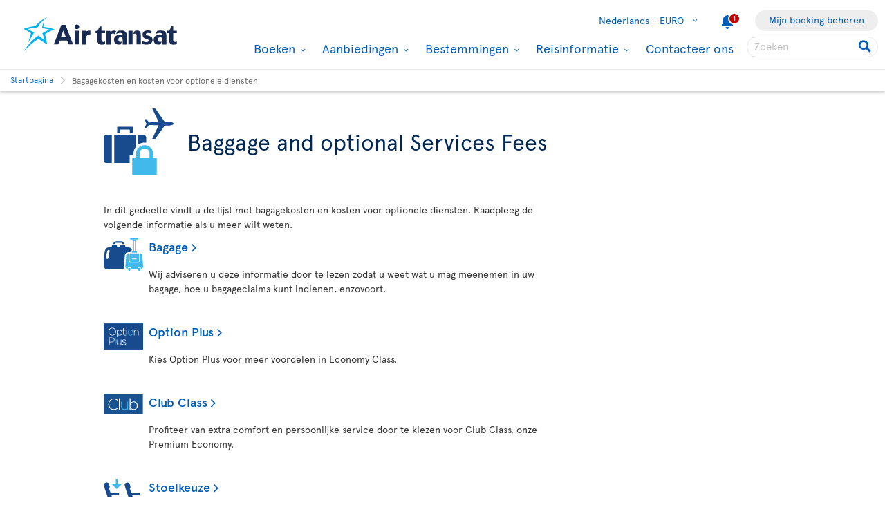

--- FILE ---
content_type: text/html; charset=utf-8
request_url: https://www.airtransat.com/nl-NL/bagagekosten-en-kosten-voor-optionele-diensten?formdata=q%2FTzdE3M+dr6vtGVNfrDVNYVenCrRYOMCVPqvWJ6zYqyZujeIPs+v305nSYrOPXoAK+SsPOktvOdE4UYnue1So7oh9YhO%2F7CIItV0QtNeEAynmB69RPrjoeyotLdeuvUqVyu6bBWvB+mcSWROequ5A%3D%3D
body_size: 55717
content:
<!DOCTYPE html>
<html  xml:lang="nl" lang="nl" dir="ltr">
<head id="head"><title>
	Bagagekosten en kosten voor optionele diensten | Air Transat
</title>
    <script type="text/javascript">
        dataLayer = [{
  "page": {
    "language": "nl",
    "country": "NL",
    "locale": "nl-NL",
    "type": "baggage-and-optional-services-fees",
    "customURL": "/baggage-and-optional-services-fees",
    "aBtest_expId": "",
    "aBtest_expVar": ""
  },
  "ecomm_pagetype": "baggage-and-optional-services-fees",
  "device": "desktop"
}];
    </script>

    
    <meta http-equiv="X-UA-Compatible" content="IE=edge,chrome=1">
    <meta name="viewport" content="width=device-width, user-scalable=yes, initial-scale=1.0, minimum-scale=1.0">
    <meta name="p:domain_verify" content="e9ac1d80571c4dd60255321c3c83f6e6"/>
    <meta charset="UTF-8" /> 
 
<link href="/favicon.ico" type="image/x-icon" rel="shortcut icon"/>
<link href="/favicon.ico" type="image/x-icon" rel="icon"/>


  <script>
(function getExternalConsent() {
  let queryParams = new URLSearchParams(window.location.search)
  var paramList = ["USPrivacy", "addtlString", "tcString", "consentedDate", "groups"]
  window.OTExternalConsent = {}
  paramList.forEach(param=>{
    window.OTExternalConsent[param] = queryParams.get(param)
  })
})();
</script>
  <script>
function enableTargeting() {
  OneTrust.UpdateConsent("Category","C0004:1");
}
function enableFunctional() {
  OneTrust.UpdateConsent("Category","C0003:1");
}
</script>

  <!-- OneTrust Cookies Consent Notice start for airtransat.com -->
  <script src="https://cdn.cookielaw.org/scripttemplates/otSDKStub.js" data-document-language="true" type="text/javascript" charset="UTF-8" data-domain-script="70af7950-4667-4b6f-83d2-441c6c99709f" ></script>
  <script type="text/javascript">
window.OptanonWrapper = function() {
if (!OnetrustActiveGroups.includes("C0003")) {
                if (!window.optanonPlaceHolderLoaded) {
                    //Utiliser les macros pour recuperer les res strings
                    window.optanonPlaceHolderTitle = "Ontoegankelijke inhoud";
                    window.optanonPlaceHolderText = "Om toegang te krijgen tot deze inhoud, dient u uw cookievoorkeuren te wijzigen.";
                    window.optanonPlaceHolderCtaText = "Functionele cookies accepteren";
                    window.optanonPlaceHolderIcon = "";
                    //Ref to optanon method to accept cookies here
                    window.optanonPlaceHolderCta = enableFunctional;

                    let placeHolderCss = document.createElement("link");
                    placeHolderCss.setAttribute("href", "//static.airtransat.com/frontend/bundles/external/scripts/onetrusttransatstyle.prod.css?v=26.1.1.5.131");
                    placeHolderCss.setAttribute("type", "text/css");
                    placeHolderCss.setAttribute("rel", "stylesheet");
                    document.body.appendChild(placeHolderCss);

                    let placeHolderScript = document.createElement("script");
                    placeHolderScript.setAttribute("src", "//static.airtransat.com/frontend/bundles/external/scripts/onetrusttransat.prod.js?v=26.1.1.5.131");
                    placeHolderScript.setAttribute("type", "text/javascript");
                    placeHolderScript.setAttribute("async", true);
                    document.body.appendChild(placeHolderScript);
                }
                else {
                    window.initIframePlaceholder();
                }
            }
            else if (window.optanonPlaceHolderLoaded) {
                window.hideIframePlaceholder();
            }
  }
</script>
  <script>
function rewriteCrossDomainUrl(url) {
  if (typeof url !== 'string' || !window.OnetrustActiveGroups)
    return url;

  var searchHost = window.location.host.endsWith(".transat.com") ? ".airtransat.com" : ".transat.com";
  return url.replace(new RegExp("^(\\w+:)?//([^/?#]+)(/[^?#]*)?(\\?[^#]+)?(#.*)?$"), function(results, protocol, host, path, params, anchor) {
    if (host.toLowerCase().endsWith(searchHost)) {
        var searchParams = new URLSearchParams(params || '');
        searchParams.set('groups', [1, 2, 3, 4].map(function(i) { return 'C000' + i + ':' + (window.OnetrustActiveGroups.includes('C000' + i) ? 1 : 0)}).join(','));
        searchParams.set('consentedDate', new Date().toISOString());
        return (protocol || '') + '//' + host + (path || '') + '?' + searchParams.toString() + (anchor || '');
    }
  
    return results;
  })
}

window.document.addEventListener('click', function(e) {
  if (e.target) {
    var link = e.target.closest('a');
    if (link && link.href) {
      var newUrl = rewriteCrossDomainUrl(link.href);
      if (link.href != newUrl)
        link.href = newUrl;
    }
  }
});
</script>
  <!-- OneTrust Cookies Consent Notice end for airtransat.com -->



<!-- Google Tag Manager for airtransat.com -->
<script>(function(w,d,s,l,i){w[l]=w[l]||[];w[l].push({'gtm.start':
    new Date().getTime(),event:'gtm.js'});var f=d.getElementsByTagName(s)[0],
    j=d.createElement(s),dl=l!='dataLayer'?'&l='+l:'';j.async=true;j.src=
    '//www.googletagmanager.com/gtm.js?id='+i+dl;
    f.parentNode.insertBefore(j,f);
})(window, document, 'script', 'dataLayer', 'GTM-TRRZL6');</script>
<!-- End Google Tag Manager for airtransat.com -->
    <link rel="shortcut icon " href="https://airtransatcommedia.blob.core.windows.net/tswcm/media/tsca/skin/img/favicon.ico" />
    <link rel="icon" href="https://airtransatcommedia.blob.core.windows.net/tswcm/media/tsca/skin/img/favicon.ico" />
    <link rel="canonical" href="https://www.airtransat.com/nl-NL/bagagekosten-en-kosten-voor-optionele-diensten" />
    
    <link rel="alternate" hreflang="nl-NL" href="https://www.airtransat.com/nl-NL/bagagekosten-en-kosten-voor-optionele-diensten" />
    
    <link rel="alternate" hreflang="fr-CA" href="https://www.airtransat.com/fr-CA/bagages-et-services-optionnels-payants" />
    
    <link rel="alternate" hreflang="fr-FR" href="https://www.airtransat.com/fr-FR/bagages-et-services-optionnels-payants" />
    
    <link rel="alternate" hreflang="en-GB" href="https://www.airtransat.com/en-GB/baggage-and-optional-service-fees" />
    
    <link rel="alternate" hreflang="en-IE" href="https://www.airtransat.com/en-IE/baggage-and-optional-services-fees" />
    
    <link rel="alternate" hreflang="en-US" href="https://www.airtransat.com/en-US/baggage-and-optional-services-fees" />
    
    <link rel="alternate" hreflang="en-CA" href="https://www.airtransat.com/en-CA/baggage-and-optional-services-fees" />
    
    <link rel="alternate" hreflang="de-DE" href="https://www.airtransat.com/de-DE/baggage-and-optional-services-fees" />
    
    <link rel="alternate" hreflang="es-ES" href="https://www.airtransat.com/es-ES/equipaje-y-servicios-opcionales" />
    
    <link rel="alternate" hreflang="es-US" href="https://www.airtransat.com/es-US/equipaje-y-servicios-opcionales" />
    
    <link rel="alternate" hreflang="it-IT" href="https://www.airtransat.com/it-IT/tariffe-per-il-bagaglio-e-i-servizi-opzionali" />
    
    <link rel="alternate" hreflang="pt-PT" href="https://www.airtransat.com/pt-PT/taxas-de-bagagem-e-de-servicos-opcionais" />
    

    <meta property="og:title" content="Bagagekosten en kosten voor optionele diensten | Air Transat" />
    <meta property="og:url" content="https://www.airtransat.com/nl-NL/bagagekosten-en-kosten-voor-optionele-diensten" />
    <meta property="og:type" content="website" />
    <meta property="og:site_name" content="Air Transat" />
    <meta property="og:description" content="" />

    <meta property="og:image" content="https://staticcontent.transat.com/wcm/media/TSCA/skin/img/logos/facebook.jpg" />
    <meta property="og:image:secure_url" content="https://staticcontent.transat.com/wcm/media/TSCA/skin/img/logos/facebook.jpg" />
    <meta property="og:image:type" content="image/jpeg" />
    <meta property="og:image:alt" content="" />
     
     
        <!-- SmartBanner on apple device  if url argument (queryparameter) is_mobile=true do not display meta -->
        <meta name="apple-itunes-app" content="app-id=937379405, affiliate-data=ct=smartapp_banner_TS&pt=1207724" />
    <link rel="stylesheet" type="text/css" href="//static.airtransat.com/frontend/bundles/airtransat-main.prod.css?v=26.1.1.5.131" /><link rel="stylesheet" type="text/css" href="//static.airtransat.com/frontend/bundles/external/vue3/bundle_headerfooter.prod.css?v=26.1.1.5.131" />
    
    <script>
        window["webSiteRootAPI"] = 'api.airtransat.com';
    </script>

     <style>
body, .ui-widget {

  font-family: 'Apercu Pro', sans-serif;

}

</style></head>
<body class="LTR Chrome NLNL ContentBody nl-NL TSCA" >
    
    <!-- Google Tag Manager (noscript) for airtransat.com -->
<noscript><iframe src="//www.googletagmanager.com/ns.html?id=GTM-TRRZL6" height="0" width="0" style="display:none;visibility:hidden"></iframe></noscript>
<!-- End Google Tag Manager (noscript) for airtransat.com -->
    <form method="post" action="/nl-NL/bagagekosten-en-kosten-voor-optionele-diensten?formdata=q%2fTzdE3M+dr6vtGVNfrDVNYVenCrRYOMCVPqvWJ6zYqyZujeIPs+v305nSYrOPXoAK+SsPOktvOdE4UYnue1So7oh9YhO%2f7CIItV0QtNeEAynmB69RPrjoeyotLdeuvUqVyu6bBWvB+mcSWROequ5A%3d%3d" id="form">
<div class="aspNetHidden">
<input type="hidden" name="__CMSCsrfToken" id="__CMSCsrfToken" value="loT2+fpxgxvQI7r3u3sWC0QSzxM0HJYfPDtQk/pZ6e3RQ7mY9ZL4K283TnjQolH4YKkmzv7HEyzhoP0ECnja8/ecug8=" />
<input type="hidden" name="__EVENTTARGET" id="__EVENTTARGET" value="" />
<input type="hidden" name="__EVENTARGUMENT" id="__EVENTARGUMENT" value="" />

</div>

<script type="text/javascript">
//<![CDATA[
var theForm = document.forms['form'];
if (!theForm) {
    theForm = document.form;
}
function __doPostBack(eventTarget, eventArgument) {
    if (!theForm.onsubmit || (theForm.onsubmit() != false)) {
        theForm.__EVENTTARGET.value = eventTarget;
        theForm.__EVENTARGUMENT.value = eventArgument;
        theForm.submit();
    }
}
//]]>
</script>


<script src="/WebResource.axd?d=pynGkmcFUV13He1Qd6_TZLroKp7weEpAyiOoDkjsIHkzM0pDHmQ5ShVPGC4Y7LPC6Xy9lw2&amp;t=638901526312636832" type="text/javascript"></script>

<input type="hidden" name="lng" id="lng" value="nl-NL" />
<script type="text/javascript">
	//<![CDATA[

function PM_Postback(param) { if (window.top.HideScreenLockWarningAndSync) { window.top.HideScreenLockWarningAndSync(1080); } if(window.CMSContentManager) { CMSContentManager.allowSubmit = true; }; __doPostBack('m$am',param); }
function PM_Callback(param, callback, ctx) { if (window.top.HideScreenLockWarningAndSync) { window.top.HideScreenLockWarningAndSync(1080); }if (window.CMSContentManager) { CMSContentManager.storeContentChangedStatus(); };WebForm_DoCallback('m$am',param,callback,ctx,null,true); }
//]]>
</script>
<script src="/ScriptResource.axd?d=NJmAwtEo3Ipnlaxl6CMhvm-_5TUk-RK-DmJbdGdbLBqxb1kACl9M5jwmiW7-BFa6UAiKHrvV5KgVKABwm5sM5OpszIc2VBOcjdmfGf1jfq1TBr0oy0UzZFcYEs_P39hHJLze7Q4TmRUv8U3bfdGBZ_1nqPc1&amp;t=345ad968" type="text/javascript"></script>
<script src="/ScriptResource.axd?d=dwY9oWetJoJoVpgL6Zq8OM3cWqbsTvTzEU0Yf3mQdAIRdXRVhh3yymJKBHXHIfjE04yPs66Q0Q84qEVAuhlAOKXTQtE1SWGI3ZKq6tTY_X85yl9aeBf-70JiHbq6QTWNFKQ-ZrLg1LjoaR58GgxfzLHIVFQ1&amp;t=345ad968" type="text/javascript"></script>
<script type="text/javascript">
	//<![CDATA[

var CMS = CMS || {};
CMS.Application = {
  "language": "nl",
  "imagesUrl": "/CMSPages/GetResource.ashx?image=%5bImages.zip%5d%2f",
  "isDebuggingEnabled": true,
  "applicationUrl": "/",
  "isDialog": false,
  "isRTL": "false"
};

//]]>
</script>
<div class="aspNetHidden">

	<input type="hidden" name="__VIEWSTATEGENERATOR" id="__VIEWSTATEGENERATOR" value="A5343185" />
	<input type="hidden" name="__SCROLLPOSITIONX" id="__SCROLLPOSITIONX" value="0" />
	<input type="hidden" name="__SCROLLPOSITIONY" id="__SCROLLPOSITIONY" value="0" />
</div>
    <script type="text/javascript">window.tsConfig=function(r){var n=function(r){return Array.isArray(r)},t=function(r){return!n(r)&&"object"==typeof r},o=function(r,n){Array.prototype.push.apply(r,n)},i=function(r,f){if(!t(f))return r;if(!t(r))return f;for(var u in f)if(f.hasOwnProperty(u)){var e=r[u],a=f[u];n(e)&&n(a)?o(e,a):t(e)&&t(a)?i(e,a):r[u]=a}return r};return i(r,{"helpful":{"url":"/CMSPages/_Transat/UpdateHelpful.aspx","guid":"34c37a3e-4b4a-478b-a85d-3c42201ffa66"},"deviceType":"Desktop","pageName":"Bagagekosten en kosten voor optionele diensten","culture":"nl-NL","language":"nl","currencyFormat":"€{0}","mediaLibrary":"https://airtransatcommedia.blob.core.windows.net/tswcm/media/tsca/skin/","staticContentRoot":"//static.airtransat.com","domain":"www.airtransat.com","labels":{"goToHome":"Land/taal wijzigen","languageAccessibility":"Kies uw taal. De huidige keuze is"},"cultures":[{"code":"nl-NL","name":"Dutch","url":"/nl-NL/bagagekosten-en-kosten-voor-optionele-diensten?formdata=q%2fTzdE3M+dr6vtGVNfrDVNYVenCrRYOMCVPqvWJ6zYqyZujeIPs+v305nSYrOPXoAK+SsPOktvOdE4UYnue1So7oh9YhO%2f7CIItV0QtNeEAynmB69RPrjoeyotLdeuvUqVyu6bBWvB+mcSWROequ5A%3d%3d"}],"contextualParameters":{"formdata":"q%2fTzdE3M+dr6vtGVNfrDVNYVenCrRYOMCVPqvWJ6zYqyZujeIPs+v305nSYrOPXoAK+SsPOktvOdE4UYnue1So7oh9YhO%2f7CIItV0QtNeEAynmB69RPrjoeyotLdeuvUqVyu6bBWvB+mcSWROequ5A%3d%3d"},"location":{"latitude":39.9625,"longitude":-83.0061,"nearestAirportsFromPosition":["YQG"]},"mobileModeThresholdInPixel":767,"angularDebug":false,"hostByEnvironment":{"seatSelection":"services.airtransat.com","reservationsSV":"https://reservations.transat.com","tdpEdoc":"https://bookings.airtransat.com/TSOnline/ReservationRetrieveRemoteExternal.do?formAction=ReservationRetrieveRemoteExternal.do&action=MMB","tdpBookingDesktop":"https://bookings.airtransat.com/ts-next-gen-ux/air-lfs-external/","tdpBookingMobile":"https://bookings.airtransat.com/ts-next-gen-ux/air-lfs-external/","toPortal":"www.transat.com","tsapi":"api.airtransat.com","tsProduct":"wcm.transat.com","tsDetailOffer":"www.transat.com","tsStaticContent":"staticcontent.transat.com","tswcm":"www.airtransat.com","tosapi":"sapi.transat.com","tocbapi":"cbapi.transat.com","ttsmmb":"https://edocs.softvoyage.com/cgi-bin/sax-edocs/edoc.cgi?code_ag=atr&alias=atr&tourop=VAT&view_request=Y&email_request=&email=&bookingtype=I&bypax=Y","tdpmmb":"https://bookings.airtransat.com","toDetailOffer":"www.transat.com","napi":"https://api.transat.com/notifications","edmRender":"https://api.transat.com/edocs/render?code_ag=atr&alias=atr&tourop=VAT&view_request=Y&email_request=&bookingtype=I&bypax=Y","edmRenderB2B":"https://api.transat.com/edocs/render?code_ag=atr&alias=atr&tourop=VAT&view_request=Y&email_request=&email=","edmRenderB2BSecured":"https://api.transat.com/edocs/render?code_ag=TRB&alias=TRB&tourop=VAT&view_request=Y&email_request=&email=&mode=B2D","clientapi":"https://api.transat.com/client","toapi":"api.transat.com","edmValidation":"https://api.transat.com/edocs/validation?code_ag=atr&alias=atr&tourop=VAT&view_request=Y&email_request=&email=&bookingtype=I&bypax=Y","edmapi":"api.transat.com/edocs","umbrellaTO":"api.transat.com","umbrellaTS":"apis.airtransat.com","serviceNow":"https://transat.service-now.com/api/sn_sc/servicecatalog/items/1c2795dddb52bf00985f38ff9d961957/","toStaticContent":"https://static.transat.com","ttsInfoExt":"https://ttsinfoext.transat.com","dohopBooking":"https://connectair.airtransat.com","faresapi":"https://api.transat.com/fares","productsapi":"https://api.transat.com/products","flightapi":"api.transat.com/flight/","flightshoppingapi":"api.transat.com/shopping/"}})}(window.tsConfig||window.Config);</script>
    <script type="text/javascript">
//<![CDATA[
Sys.WebForms.PageRequestManager._initialize('manScript', 'form', ['tctxM',''], [], [], 90, '');
//]]>
</script>

    <div data-kind="tsconfig" id="ctxM">

</div>
    













<script type="text/javascript" src="https://cdnjs.cloudflare.com/ajax/libs/jquery/1.12.3/jquery.min.js" integrity="sha512-mx0L9xs+R5jFQ6OoBbS9oOfdPyymQXsrSAjJ8rncuCxA9FPPrlrCxrr8Xwo+N246jOgHtIPBR0eF61OQuPSoDg==" crossorigin="anonymous"></script><script type="text/javascript" src="https://cdnjs.cloudflare.com/ajax/libs/angular.js/1.8.2/angular.min.js" integrity="sha512-7oYXeK0OxTFxndh0erL8FsjGvrl2VMDor6fVqzlLGfwOQQqTbYsGPv4ZZ15QHfSk80doyaM0ZJdvkyDcVO7KFA==" crossorigin="anonymous"></script><script type="text/javascript" src="//static.airtransat.com/frontend/bundles/ts-common.prod.js?v=26.1.1.5.131"></script>



















<script type="text/javascript" src="//static.airtransat.com/frontend/bundles/external/scripts/backtotop.prod.js?v=26.1.1.5.131"></script><link rel="stylesheet" type="text/css" href="//static.airtransat.com/frontend/bundles/external/scripts/backtotopstyle.prod.css?v=26.1.1.5.131" />



    <header role="banner" class="TS-header bsh-smallDrop  responsive">
        

    <a href="#skipToMainContent" class="TS-outline accessibilityFastLink goToMainContent">
        <span>Ga naar de hoofdinhoud</span>
    </a>


        
        
        <div class="TS-headerWrapper maxWidth1350 on-desktop">
            

    <a href="/nl-NL/air-transat-nederland?formdata=q%2fTzdE3M+dr6vtGVNfrDVNYVenCrRYOMCVPqvWJ6zYqyZujeIPs+v305nSYrOPXoAK+SsPOktvOdE4UYnue1So7oh9YhO%2f7CIItV0QtNeEAynmB69RPrjoeyotLdeuvUqVyu6bBWvB+mcSWROequ5A%3d%3d" class="TS-logoContainer on-desktop TS-outline" target="_self">
        <img class="logoImg" src="https://airtransatcommedia.blob.core.windows.net/tswcm/media/tsca/skin/img/logos/logo-airtransat-header-destop-2023.svg" alt="Logo Air Transat - Go back to home page" />
    </a>


            <nav role="navigation" class="header-sideBody">
                <div class="TS-infosContainer">
                    


                    

        <div class="langSelector extended-panel">

            <button class="langSelector-btn" type="button">
                <span class="btn-label icon-chevronD">
                    <span class="country-name">Nederlands -</span>
                    EURO
                </span>
                <span class="icon accessibilityMsg">Select your language. The current selection is Nederlands - EURO</span>
            </button>

                <div class="langSelector-panel on-desktop">
                    <ul class="langSelector-list">
                            <li class="langSelector-list-container">
                                <span class="list-title">Amerika</span>
                                <ul class="languageSelector-list">
                                        <li class="langSelector-lang">
                                            <a tabindex="-1" class="lang-link"
                                               lang="en"
                                               href="/en-CA/baggage-and-optional-services-fees?formdata=q%2fTzdE3M+dr6vtGVNfrDVNYVenCrRYOMCVPqvWJ6zYqyZujeIPs+v305nSYrOPXoAK+SsPOktvOdE4UYnue1So7oh9YhO%2f7CIItV0QtNeEAynmB69RPrjoeyotLdeuvUqVyu6bBWvB+mcSWROequ5A%3d%3d"
                                               onclick="dataLayer.push({ event: 'ga4_gtm_event', ga4_event: 'click_air_transat_menu', ga4_eventParams: { event_group: 'main menu', menu_category: 'language selection', menu_item: 'english - cad' } })"
                                               data-culture-code="en-CA">
                                                English - CAD
                                            </a>
                                        </li>
                                        <li class="langSelector-lang">
                                            <a tabindex="-1" class="lang-link"
                                               lang="fr"
                                               href="/fr-CA/bagages-et-services-optionnels-payants?formdata=q%2fTzdE3M+dr6vtGVNfrDVNYVenCrRYOMCVPqvWJ6zYqyZujeIPs+v305nSYrOPXoAK+SsPOktvOdE4UYnue1So7oh9YhO%2f7CIItV0QtNeEAynmB69RPrjoeyotLdeuvUqVyu6bBWvB+mcSWROequ5A%3d%3d"
                                               onclick="dataLayer.push({ event: 'ga4_gtm_event', ga4_event: 'click_air_transat_menu', ga4_eventParams: { event_group: 'main menu', menu_category: 'language selection', menu_item: 'fran&#231;ais - cad' } })"
                                               data-culture-code="fr-CA">
                                                Fran&#231;ais - CAD
                                            </a>
                                        </li>
                                        <li class="langSelector-lang">
                                            <a tabindex="-1" class="lang-link"
                                               lang="en"
                                               href="/en-US/baggage-and-optional-services-fees?formdata=q%2fTzdE3M+dr6vtGVNfrDVNYVenCrRYOMCVPqvWJ6zYqyZujeIPs+v305nSYrOPXoAK+SsPOktvOdE4UYnue1So7oh9YhO%2f7CIItV0QtNeEAynmB69RPrjoeyotLdeuvUqVyu6bBWvB+mcSWROequ5A%3d%3d"
                                               onclick="dataLayer.push({ event: 'ga4_gtm_event', ga4_event: 'click_air_transat_menu', ga4_eventParams: { event_group: 'main menu', menu_category: 'language selection', menu_item: 'english - usd' } })"
                                               data-culture-code="en-US">
                                                English - USD
                                            </a>
                                        </li>
                                        <li class="langSelector-lang">
                                            <a tabindex="-1" class="lang-link"
                                               lang="es"
                                               href="/es-US/equipaje-y-servicios-opcionales?formdata=q%2fTzdE3M+dr6vtGVNfrDVNYVenCrRYOMCVPqvWJ6zYqyZujeIPs+v305nSYrOPXoAK+SsPOktvOdE4UYnue1So7oh9YhO%2f7CIItV0QtNeEAynmB69RPrjoeyotLdeuvUqVyu6bBWvB+mcSWROequ5A%3d%3d"
                                               onclick="dataLayer.push({ event: 'ga4_gtm_event', ga4_event: 'click_air_transat_menu', ga4_eventParams: { event_group: 'main menu', menu_category: 'language selection', menu_item: 'espa&#241;ol - usd' } })"
                                               data-culture-code="es-US">
                                                Espa&#241;ol - USD
                                            </a>
                                        </li>
                                </ul>
                            </li>
                            <li class="langSelector-list-container">
                                <span class="list-title">Europa</span>
                                <ul class="languageSelector-list">
                                        <li class="langSelector-lang">
                                            <a tabindex="-1" class="lang-link"
                                               lang="de"
                                               href="/de-DE/baggage-and-optional-services-fees?formdata=q%2fTzdE3M+dr6vtGVNfrDVNYVenCrRYOMCVPqvWJ6zYqyZujeIPs+v305nSYrOPXoAK+SsPOktvOdE4UYnue1So7oh9YhO%2f7CIItV0QtNeEAynmB69RPrjoeyotLdeuvUqVyu6bBWvB+mcSWROequ5A%3d%3d"
                                               onclick="dataLayer.push({ event: 'ga4_gtm_event', ga4_event: 'click_air_transat_menu', ga4_eventParams: { event_group: 'main menu', menu_category: 'language selection', menu_item: 'deutsch - euro' } })"
                                               data-culture-code="de-DE">
                                                Deutsch - EURO
                                            </a>
                                        </li>
                                        <li class="langSelector-lang">
                                            <a tabindex="-1" class="lang-link"
                                               lang="en"
                                               href="/en-IE/baggage-and-optional-services-fees?formdata=q%2fTzdE3M+dr6vtGVNfrDVNYVenCrRYOMCVPqvWJ6zYqyZujeIPs+v305nSYrOPXoAK+SsPOktvOdE4UYnue1So7oh9YhO%2f7CIItV0QtNeEAynmB69RPrjoeyotLdeuvUqVyu6bBWvB+mcSWROequ5A%3d%3d"
                                               onclick="dataLayer.push({ event: 'ga4_gtm_event', ga4_event: 'click_air_transat_menu', ga4_eventParams: { event_group: 'main menu', menu_category: 'language selection', menu_item: 'english - euro' } })"
                                               data-culture-code="en-IE">
                                                English - EURO
                                            </a>
                                        </li>
                                        <li class="langSelector-lang">
                                            <a tabindex="-1" class="lang-link"
                                               lang="es"
                                               href="/es-ES/equipaje-y-servicios-opcionales?formdata=q%2fTzdE3M+dr6vtGVNfrDVNYVenCrRYOMCVPqvWJ6zYqyZujeIPs+v305nSYrOPXoAK+SsPOktvOdE4UYnue1So7oh9YhO%2f7CIItV0QtNeEAynmB69RPrjoeyotLdeuvUqVyu6bBWvB+mcSWROequ5A%3d%3d"
                                               onclick="dataLayer.push({ event: 'ga4_gtm_event', ga4_event: 'click_air_transat_menu', ga4_eventParams: { event_group: 'main menu', menu_category: 'language selection', menu_item: 'espa&#241;ol - euro' } })"
                                               data-culture-code="es-ES">
                                                Espa&#241;ol - EURO
                                            </a>
                                        </li>
                                        <li class="langSelector-lang">
                                            <a tabindex="-1" class="lang-link"
                                               lang="fr"
                                               href="/fr-FR/bagages-et-services-optionnels-payants?formdata=q%2fTzdE3M+dr6vtGVNfrDVNYVenCrRYOMCVPqvWJ6zYqyZujeIPs+v305nSYrOPXoAK+SsPOktvOdE4UYnue1So7oh9YhO%2f7CIItV0QtNeEAynmB69RPrjoeyotLdeuvUqVyu6bBWvB+mcSWROequ5A%3d%3d"
                                               onclick="dataLayer.push({ event: 'ga4_gtm_event', ga4_event: 'click_air_transat_menu', ga4_eventParams: { event_group: 'main menu', menu_category: 'language selection', menu_item: 'fran&#231;ais - euro' } })"
                                               data-culture-code="fr-FR">
                                                Fran&#231;ais - EURO
                                            </a>
                                        </li>
                                        <li class="langSelector-lang">
                                            <a tabindex="-1" class="lang-link"
                                               lang="it"
                                               href="/it-IT/tariffe-per-il-bagaglio-e-i-servizi-opzionali?formdata=q%2fTzdE3M+dr6vtGVNfrDVNYVenCrRYOMCVPqvWJ6zYqyZujeIPs+v305nSYrOPXoAK+SsPOktvOdE4UYnue1So7oh9YhO%2f7CIItV0QtNeEAynmB69RPrjoeyotLdeuvUqVyu6bBWvB+mcSWROequ5A%3d%3d"
                                               onclick="dataLayer.push({ event: 'ga4_gtm_event', ga4_event: 'click_air_transat_menu', ga4_eventParams: { event_group: 'main menu', menu_category: 'language selection', menu_item: 'italiano - euro' } })"
                                               data-culture-code="it-IT">
                                                Italiano - EURO
                                            </a>
                                        </li>
                                        <li class="langSelector-lang isSelected">
                                            <a tabindex="-1" class="lang-link"
                                               lang="nl"
                                               href="/nl-NL/bagagekosten-en-kosten-voor-optionele-diensten?formdata=q%2fTzdE3M+dr6vtGVNfrDVNYVenCrRYOMCVPqvWJ6zYqyZujeIPs+v305nSYrOPXoAK+SsPOktvOdE4UYnue1So7oh9YhO%2f7CIItV0QtNeEAynmB69RPrjoeyotLdeuvUqVyu6bBWvB+mcSWROequ5A%3d%3d"
                                               onclick="dataLayer.push({ event: 'ga4_gtm_event', ga4_event: 'click_air_transat_menu', ga4_eventParams: { event_group: 'main menu', menu_category: 'language selection', menu_item: 'nederlands - euro' } })"
                                               data-culture-code="nl-NL">
                                                Nederlands - EURO
                                            </a>
                                        </li>
                                        <li class="langSelector-lang">
                                            <a tabindex="-1" class="lang-link"
                                               lang="pt"
                                               href="/pt-PT/taxas-de-bagagem-e-de-servicos-opcionais?formdata=q%2fTzdE3M+dr6vtGVNfrDVNYVenCrRYOMCVPqvWJ6zYqyZujeIPs+v305nSYrOPXoAK+SsPOktvOdE4UYnue1So7oh9YhO%2f7CIItV0QtNeEAynmB69RPrjoeyotLdeuvUqVyu6bBWvB+mcSWROequ5A%3d%3d"
                                               onclick="dataLayer.push({ event: 'ga4_gtm_event', ga4_event: 'click_air_transat_menu', ga4_eventParams: { event_group: 'main menu', menu_category: 'language selection', menu_item: 'portugu&#234;s - euro' } })"
                                               data-culture-code="pt-PT">
                                                Portugu&#234;s - EURO
                                            </a>
                                        </li>
                                        <li class="langSelector-lang">
                                            <a tabindex="-1" class="lang-link"
                                               lang="en"
                                               href="/en-GB/baggage-and-optional-service-fees?formdata=q%2fTzdE3M+dr6vtGVNfrDVNYVenCrRYOMCVPqvWJ6zYqyZujeIPs+v305nSYrOPXoAK+SsPOktvOdE4UYnue1So7oh9YhO%2f7CIItV0QtNeEAynmB69RPrjoeyotLdeuvUqVyu6bBWvB+mcSWROequ5A%3d%3d"
                                               onclick="dataLayer.push({ event: 'ga4_gtm_event', ga4_event: 'click_air_transat_menu', ga4_eventParams: { event_group: 'main menu', menu_category: 'language selection', menu_item: 'english - gbp' } })"
                                               data-culture-code="en-GB">
                                                English - GBP
                                            </a>
                                        </li>
                                </ul>
                            </li>
                    </ul>
                </div>

        </div>

                    

    <div class="alertItem">
        <a href="/nl-NL/Services/Document/RedirectTo?nodeAliasPath=%2fTravel-information%2fNotice-to-Travellers&amp;formdata=q%2fTzdE3M+dr6vtGVNfrDVNYVenCrRYOMCVPqvWJ6zYqyZujeIPs+v305nSYrOPXoAK+SsPOktvOdE4UYnue1So7oh9YhO%2f7CIItV0QtNeEAynmB69RPrjoeyotLdeuvUqVyu6bBWvB+mcSWROequ5A%3d%3d" 
           title="active alert." 
           onmouseup="addMenuGtmEvent('alert', '', '', '/Travel-information/Notice-to-Travellers')" 
           onclick="dataLayer.push({ event: 'ga4_gtm_event', ga4_event: 'click_air_transat_menu', ga4_eventParams: { event_group: 'main menu', menu_category: 'notice to travellers', menu_item: 'notice to travellers' } })"
           target="_blank">
            <span class="withChip icon-notify">
                <span class="chip">1</span>
            </span>
            <span class="accessibilityMsg">active alert.</span>
        </a>
    </div>

                    

        <div class="co-header-btn" data-nodealiaspath="/my-booking" data-caption="Mijn boeking beheren">
            <a href="/nl-NL/mijn-boeking?formdata=q%2fTzdE3M+dr6vtGVNfrDVNYVenCrRYOMCVPqvWJ6zYqyZujeIPs+v305nSYrOPXoAK+SsPOktvOdE4UYnue1So7oh9YhO%2f7CIItV0QtNeEAynmB69RPrjoeyotLdeuvUqVyu6bBWvB+mcSWROequ5A%3d%3d" target="_self">
                Mijn boeking beheren
            </a>
        </div>

                </div>

                    <div class="mainMenu-container">
                        <span class="accessibilityMsg">Hoofdmenu.</span>
                        


<ul class="mainMenu-list">
            <li class="mainMenu-listItem mobileMenu" data-nodealiaspath="/my-booking" data-caption="Mijn boeking beheren">
                <a href="/nl-NL/mijn-boeking?formdata=q%2fTzdE3M+dr6vtGVNfrDVNYVenCrRYOMCVPqvWJ6zYqyZujeIPs+v305nSYrOPXoAK+SsPOktvOdE4UYnue1So7oh9YhO%2f7CIItV0QtNeEAynmB69RPrjoeyotLdeuvUqVyu6bBWvB+mcSWROequ5A%3d%3d" class="mainMenu-listItem-link "
                   target="_self">
                    Mijn boeking beheren
                </a>
            </li>
            <li class="mainMenu-listItem extended-panel l-col2 desktopMenu mobileMenu" data-nodealiaspath="/book" data-caption="Boeken">
                <a href="/nl-NL/boeken?formdata=q%2fTzdE3M+dr6vtGVNfrDVNYVenCrRYOMCVPqvWJ6zYqyZujeIPs+v305nSYrOPXoAK+SsPOktvOdE4UYnue1So7oh9YhO%2f7CIItV0QtNeEAynmB69RPrjoeyotLdeuvUqVyu6bBWvB+mcSWROequ5A%3d%3d" aria-haspopup="true" class="mainMenu-listItem-link" target="_self" tabindex="0">
                    Boeken
                    <span class="accessibilityMsg">Dropdown Menu : Press the enter key to show the sub-menu</span>
                </a>
                    <ul class="subMenu-lists-container">
                            <li class="subMenu-list desktopMenu mobileMenu" data-nodealiaspath="/book/book-a-flight" data-caption="Vlucht">
                                <a class="subMenu-list-title" href="/nl-NL/vliegticket-canada?formdata=q%2fTzdE3M+dr6vtGVNfrDVNYVenCrRYOMCVPqvWJ6zYqyZujeIPs+v305nSYrOPXoAK+SsPOktvOdE4UYnue1So7oh9YhO%2f7CIItV0QtNeEAynmB69RPrjoeyotLdeuvUqVyu6bBWvB+mcSWROequ5A%3d%3d" target="_self">
                                    <span>Vlucht</span>
                                </a>
                                    <ul class="subMenu-listItems-container">
                                            <li class="subMenu-listItem" data-nodealiaspath="/book/book-a-flight/partnerships" data-caption="Onze partnerschappen">
                                                <a class="subMenu-listItem-link"
                                                   href="/nl-NL/boeken/vliegticket-canada/partnerschappen?formdata=q%2fTzdE3M+dr6vtGVNfrDVNYVenCrRYOMCVPqvWJ6zYqyZujeIPs+v305nSYrOPXoAK+SsPOktvOdE4UYnue1So7oh9YhO%2f7CIItV0QtNeEAynmB69RPrjoeyotLdeuvUqVyu6bBWvB+mcSWROequ5A%3d%3d" target="_self">
                                                    Onze partnerschappen
                                                </a>
                                            </li>
                                            <li class="subMenu-listItem" data-nodealiaspath="/book/book-a-flight/codeshare-flights" data-caption="Code-sharevluchten">
                                                <a class="subMenu-listItem-link"
                                                   href="/nl-NL/boeken/code-sharevluchten?formdata=q%2fTzdE3M+dr6vtGVNfrDVNYVenCrRYOMCVPqvWJ6zYqyZujeIPs+v305nSYrOPXoAK+SsPOktvOdE4UYnue1So7oh9YhO%2f7CIItV0QtNeEAynmB69RPrjoeyotLdeuvUqVyu6bBWvB+mcSWROequ5A%3d%3d" target="_self">
                                                    Code-sharevluchten
                                                </a>
                                            </li>
                                            <li class="subMenu-listItem" data-nodealiaspath="/book/book-a-flight/connectair-by-air-transat" data-caption="connectair by Air Transat">
                                                <a class="subMenu-listItem-link"
                                                   href="/nl-NL/boeken/connectair-by-air-transat?formdata=q%2fTzdE3M+dr6vtGVNfrDVNYVenCrRYOMCVPqvWJ6zYqyZujeIPs+v305nSYrOPXoAK+SsPOktvOdE4UYnue1So7oh9YhO%2f7CIItV0QtNeEAynmB69RPrjoeyotLdeuvUqVyu6bBWvB+mcSWROequ5A%3d%3d" target="_self">
                                                    connectair by Air Transat
                                                </a>
                                            </li>
                                            <li class="subMenu-listItem" data-nodealiaspath="/book/book-a-flight/multi-destination" data-caption="Meervoudige bestemming">
                                                <a class="subMenu-listItem-link"
                                                   href="/nl-NL/boeken/vliegticket-canada/meervoudige-bestemming?formdata=q%2fTzdE3M+dr6vtGVNfrDVNYVenCrRYOMCVPqvWJ6zYqyZujeIPs+v305nSYrOPXoAK+SsPOktvOdE4UYnue1So7oh9YhO%2f7CIItV0QtNeEAynmB69RPrjoeyotLdeuvUqVyu6bBWvB+mcSWROequ5A%3d%3d" target="_self">
                                                    Meervoudige bestemming
                                                </a>
                                            </li>
                                            <li class="subMenu-listItem" data-nodealiaspath="/book/book-a-flight/nav-train-air" data-caption="Train + Air">
                                                <a class="subMenu-listItem-link"
                                                   href="/nl-NL/train-air?formdata=q%2fTzdE3M+dr6vtGVNfrDVNYVenCrRYOMCVPqvWJ6zYqyZujeIPs+v305nSYrOPXoAK+SsPOktvOdE4UYnue1So7oh9YhO%2f7CIItV0QtNeEAynmB69RPrjoeyotLdeuvUqVyu6bBWvB+mcSWROequ5A%3d%3d" target="_self">
                                                    Train + Air
                                                </a>
                                            </li>
                                            <li class="subMenu-listItem" data-nodealiaspath="/book/book-a-flight/nav-inlandsfluge-kanada" data-caption="Binnenlandse vluchten Canada">
                                                <a class="subMenu-listItem-link"
                                                   href="/nl-NL/boeken/binnenlandse-vluchten-canada?formdata=q%2fTzdE3M+dr6vtGVNfrDVNYVenCrRYOMCVPqvWJ6zYqyZujeIPs+v305nSYrOPXoAK+SsPOktvOdE4UYnue1So7oh9YhO%2f7CIItV0QtNeEAynmB69RPrjoeyotLdeuvUqVyu6bBWvB+mcSWROequ5A%3d%3d" target="_self">
                                                    Binnenlandse vluchten Canada
                                                </a>
                                            </li>
                                            <li class="subMenu-listItem" data-nodealiaspath="/book/book-a-flight/upgrades" data-caption="Upgrade">
                                                <a class="subMenu-listItem-link"
                                                   href="/nl-NL/boeken/upgrade?formdata=q%2fTzdE3M+dr6vtGVNfrDVNYVenCrRYOMCVPqvWJ6zYqyZujeIPs+v305nSYrOPXoAK+SsPOktvOdE4UYnue1So7oh9YhO%2f7CIItV0QtNeEAynmB69RPrjoeyotLdeuvUqVyu6bBWvB+mcSWROequ5A%3d%3d" target="_self">
                                                    Upgrade
                                                </a>
                                            </li>
                                            <li class="subMenu-listItem" data-nodealiaspath="/book/book-a-flight/nav-gruppenreise" data-caption="Groepsreizen">
                                                <a class="subMenu-listItem-link"
                                                   href="/nl-NL/reisinformatie/bijzondere-behoeften/groepsreizen?ici=nav&amp;icn=group-travel-forms&amp;formdata=q%2fTzdE3M+dr6vtGVNfrDVNYVenCrRYOMCVPqvWJ6zYqyZujeIPs+v305nSYrOPXoAK+SsPOktvOdE4UYnue1So7oh9YhO%2f7CIItV0QtNeEAynmB69RPrjoeyotLdeuvUqVyu6bBWvB+mcSWROequ5A%3d%3d" target="_self">
                                                    Groepsreizen
                                                </a>
                                            </li>
                                    </ul>
                            </li>
                            <li class="subMenu-list desktopMenu mobileMenu" data-nodealiaspath="/book/nav-more" data-caption="Aanvullende diensten">
                                <a class="subMenu-list-title" href="/nl-NL/boeken/aanvullende-diensten?formdata=q%2fTzdE3M+dr6vtGVNfrDVNYVenCrRYOMCVPqvWJ6zYqyZujeIPs+v305nSYrOPXoAK+SsPOktvOdE4UYnue1So7oh9YhO%2f7CIItV0QtNeEAynmB69RPrjoeyotLdeuvUqVyu6bBWvB+mcSWROequ5A%3d%3d" target="_self">
                                    <span>Aanvullende diensten</span>
                                </a>
                                    <ul class="subMenu-listItems-container">
                                            <li class="subMenu-listItem" data-nodealiaspath="/book/nav-more/nav-hotels" data-caption="Hotel">
                                                <a class="subMenu-listItem-link"
                                                   href="/nl-NL/boeken/boek-een-hotel?formdata=q%2fTzdE3M+dr6vtGVNfrDVNYVenCrRYOMCVPqvWJ6zYqyZujeIPs+v305nSYrOPXoAK+SsPOktvOdE4UYnue1So7oh9YhO%2f7CIItV0QtNeEAynmB69RPrjoeyotLdeuvUqVyu6bBWvB+mcSWROequ5A%3d%3d" target="_self">
                                                    Hotel
                                                </a>
                                            </li>
                                            <li class="subMenu-listItem" data-nodealiaspath="/book/nav-more/nav-car-rental" data-caption="Mietwagen">
                                                <a class="subMenu-listItem-link"
                                                   href="/nl-NL/boeken/huur-een-auto?formdata=q%2fTzdE3M+dr6vtGVNfrDVNYVenCrRYOMCVPqvWJ6zYqyZujeIPs+v305nSYrOPXoAK+SsPOktvOdE4UYnue1So7oh9YhO%2f7CIItV0QtNeEAynmB69RPrjoeyotLdeuvUqVyu6bBWvB+mcSWROequ5A%3d%3d" target="_self">
                                                    Mietwagen
                                                </a>
                                            </li>
                                            <li class="subMenu-listItem" data-nodealiaspath="/book/nav-more/nav-carbon-footprint" data-caption="Act on your carbon footprint">
                                                <a class="subMenu-listItem-link"
                                                   href="https://airtransat.climate.site/?utm_source=clients_web&amp;utm_medium=air_transat&amp;utm_campaign=carbon_compensation" target="_self">
                                                    Act on your carbon footprint
                                                </a>
                                            </li>
                                    </ul>
                            </li>
                    </ul>
            </li>
            <li class="mainMenu-listItem byDefault desktopMenu mobileMenu" data-nodealiaspath="/Europe-Flight-Deals" data-caption="Aanbiedingen">
                <a href="/nl-NL/speciale-aanbiedingen-vluchten-canada?formdata=q%2fTzdE3M+dr6vtGVNfrDVNYVenCrRYOMCVPqvWJ6zYqyZujeIPs+v305nSYrOPXoAK+SsPOktvOdE4UYnue1So7oh9YhO%2f7CIItV0QtNeEAynmB69RPrjoeyotLdeuvUqVyu6bBWvB+mcSWROequ5A%3d%3d" aria-haspopup="true" class="mainMenu-listItem-link" target="_self">
                    Aanbiedingen
                    <span class="accessibilityMsg">Dropdown Menu : Press the enter key to show the sub-menu</span>
                </a>
                <ul class="subMenu-lists-container">
                        <li class="subMenu-listItem desktopMenu mobileMenu" data-caption="Last-minute vluchten">
                            <a class="subMenu-listItem-link"
                               href="/nl-NL/speciale-aanbiedingen-vluchten-canada/last-minute-vluchten-canada?formdata=q%2fTzdE3M+dr6vtGVNfrDVNYVenCrRYOMCVPqvWJ6zYqyZujeIPs+v305nSYrOPXoAK+SsPOktvOdE4UYnue1So7oh9YhO%2f7CIItV0QtNeEAynmB69RPrjoeyotLdeuvUqVyu6bBWvB+mcSWROequ5A%3d%3d" target="_self">
                                <span>Last-minute vluchten</span>
                            </a>
                        </li>
                        <li class="subMenu-listItem desktopMenu mobileMenu" data-caption="Vluchten onder €429">
                            <a class="subMenu-listItem-link"
                               href="/nl-NL/speciale-aanbiedingen-vluchten-canada/vluchten-onder?formdata=q%2fTzdE3M+dr6vtGVNfrDVNYVenCrRYOMCVPqvWJ6zYqyZujeIPs+v305nSYrOPXoAK+SsPOktvOdE4UYnue1So7oh9YhO%2f7CIItV0QtNeEAynmB69RPrjoeyotLdeuvUqVyu6bBWvB+mcSWROequ5A%3d%3d" target="_self">
                                <span>Vluchten onder €429</span>
                            </a>
                        </li>
                        <li class="subMenu-listItem desktopMenu mobileMenu" data-caption="Wintervluchten">
                            <a class="subMenu-listItem-link"
                               href="/nl-NL/speciale-aanbiedingen-vluchten-canada/wintervluchten-canada?formdata=q%2fTzdE3M+dr6vtGVNfrDVNYVenCrRYOMCVPqvWJ6zYqyZujeIPs+v305nSYrOPXoAK+SsPOktvOdE4UYnue1So7oh9YhO%2f7CIItV0QtNeEAynmB69RPrjoeyotLdeuvUqVyu6bBWvB+mcSWROequ5A%3d%3d" target="_self">
                                <span>Wintervluchten</span>
                            </a>
                        </li>
                        <li class="subMenu-listItem desktopMenu mobileMenu" data-caption="Voorjaarsvluchten">
                            <a class="subMenu-listItem-link"
                               href="/nl-NL/speciale-aanbiedingen-vluchten-canada/voorjaarsvluchten-canada?formdata=q%2fTzdE3M+dr6vtGVNfrDVNYVenCrRYOMCVPqvWJ6zYqyZujeIPs+v305nSYrOPXoAK+SsPOktvOdE4UYnue1So7oh9YhO%2f7CIItV0QtNeEAynmB69RPrjoeyotLdeuvUqVyu6bBWvB+mcSWROequ5A%3d%3d" target="_self">
                                <span>Voorjaarsvluchten</span>
                            </a>
                        </li>
                        <li class="subMenu-listItem desktopMenu mobileMenu" data-caption="Zomervluchten">
                            <a class="subMenu-listItem-link"
                               href="/nl-NL/speciale-aanbiedingen-vluchten-canada/zomervluchten-canada?formdata=q%2fTzdE3M+dr6vtGVNfrDVNYVenCrRYOMCVPqvWJ6zYqyZujeIPs+v305nSYrOPXoAK+SsPOktvOdE4UYnue1So7oh9YhO%2f7CIItV0QtNeEAynmB69RPrjoeyotLdeuvUqVyu6bBWvB+mcSWROequ5A%3d%3d" target="_self">
                                <span>Zomervluchten</span>
                            </a>
                        </li>
                        <li class="subMenu-listItem desktopMenu mobileMenu" data-caption="Najaarsvluchten">
                            <a class="subMenu-listItem-link"
                               href="/nl-NL/speciale-aanbiedingen-vluchten-canada/najaarsvluchten-canada?formdata=q%2fTzdE3M+dr6vtGVNfrDVNYVenCrRYOMCVPqvWJ6zYqyZujeIPs+v305nSYrOPXoAK+SsPOktvOdE4UYnue1So7oh9YhO%2f7CIItV0QtNeEAynmB69RPrjoeyotLdeuvUqVyu6bBWvB+mcSWROequ5A%3d%3d" target="_self">
                                <span>Najaarsvluchten</span>
                            </a>
                        </li>
                        <li class="subMenu-listItem desktopMenu mobileMenu" data-caption="Aansluitende vluchten">
                            <a class="subMenu-listItem-link"
                               href="/nl-NL/speciale-aanbiedingen-vluchten-canada/vluchten-om-meer-van-canada-te-ontdekken?formdata=q%2fTzdE3M+dr6vtGVNfrDVNYVenCrRYOMCVPqvWJ6zYqyZujeIPs+v305nSYrOPXoAK+SsPOktvOdE4UYnue1So7oh9YhO%2f7CIItV0QtNeEAynmB69RPrjoeyotLdeuvUqVyu6bBWvB+mcSWROequ5A%3d%3d" target="_self">
                                <span>Aansluitende vluchten</span>
                            </a>
                        </li>
                        <li class="subMenu-listItem desktopMenu mobileMenu" data-caption="Enkele reis naar Canada">
                            <a class="subMenu-listItem-link"
                               href="/nl-NL/speciale-aanbiedingen-vluchten-canada/enkele-reis-naar-canada?formdata=q%2fTzdE3M+dr6vtGVNfrDVNYVenCrRYOMCVPqvWJ6zYqyZujeIPs+v305nSYrOPXoAK+SsPOktvOdE4UYnue1So7oh9YhO%2f7CIItV0QtNeEAynmB69RPrjoeyotLdeuvUqVyu6bBWvB+mcSWROequ5A%3d%3d" target="_self">
                                <span>Enkele reis naar Canada</span>
                            </a>
                        </li>
                        <li class="subMenu-listItem desktopMenu mobileMenu" data-caption="Vluchten van Brussel">
                            <a class="subMenu-listItem-link"
                               href="/nl-NL/speciale-aanbiedingen-vluchten-canada/vluchten-van-brussel?formdata=q%2fTzdE3M+dr6vtGVNfrDVNYVenCrRYOMCVPqvWJ6zYqyZujeIPs+v305nSYrOPXoAK+SsPOktvOdE4UYnue1So7oh9YhO%2f7CIItV0QtNeEAynmB69RPrjoeyotLdeuvUqVyu6bBWvB+mcSWROequ5A%3d%3d" target="_self">
                                <span>Vluchten van Brussel</span>
                            </a>
                        </li>
                </ul>
            </li>
            <li class="mainMenu-listItem extended-panel l-col1 desktopMenu mobileMenu" data-nodealiaspath="/destinations" data-caption="Bestemmingen">
                <a href="/nl-NL/canada-bezoeken?formdata=q%2fTzdE3M+dr6vtGVNfrDVNYVenCrRYOMCVPqvWJ6zYqyZujeIPs+v305nSYrOPXoAK+SsPOktvOdE4UYnue1So7oh9YhO%2f7CIItV0QtNeEAynmB69RPrjoeyotLdeuvUqVyu6bBWvB+mcSWROequ5A%3d%3d" aria-haspopup="true" class="mainMenu-listItem-link" target="_self" tabindex="0">
                    Bestemmingen
                    <span class="accessibilityMsg">Dropdown Menu : Press the enter key to show the sub-menu</span>
                </a>
                    <ul class="subMenu-lists-container">
                            <li class="subMenu-list desktopMenu mobileMenu" data-nodealiaspath="/destinations/canada" data-caption="Canada bezoeken">
                                <a class="subMenu-list-title" href="/nl-NL/canada-bezoeken?formdata=q%2fTzdE3M+dr6vtGVNfrDVNYVenCrRYOMCVPqvWJ6zYqyZujeIPs+v305nSYrOPXoAK+SsPOktvOdE4UYnue1So7oh9YhO%2f7CIItV0QtNeEAynmB69RPrjoeyotLdeuvUqVyu6bBWvB+mcSWROequ5A%3d%3d" target="_self">
                                        <img alt="" class="title-icon" src="[data-uri]" />
                                    <span>Canada bezoeken</span>
                                </a>
                                    <ul class="subMenu-listItems-container">
                                            <li class="subMenu-listItem" data-nodealiaspath="/destinations/canada/montreal" data-caption="Montreal">
                                                <a class="subMenu-listItem-link"
                                                   href="/nl-NL/canada-bezoeken/montreal?formdata=q%2fTzdE3M+dr6vtGVNfrDVNYVenCrRYOMCVPqvWJ6zYqyZujeIPs+v305nSYrOPXoAK+SsPOktvOdE4UYnue1So7oh9YhO%2f7CIItV0QtNeEAynmB69RPrjoeyotLdeuvUqVyu6bBWvB+mcSWROequ5A%3d%3d" target="_self">
                                                    Montreal
                                                </a>
                                            </li>
                                            <li class="subMenu-listItem" data-nodealiaspath="/destinations/canada/quebec-1" data-caption="Quebec">
                                                <a class="subMenu-listItem-link"
                                                   href="/nl-NL/canada-bezoeken/de-stad-quebec?formdata=q%2fTzdE3M+dr6vtGVNfrDVNYVenCrRYOMCVPqvWJ6zYqyZujeIPs+v305nSYrOPXoAK+SsPOktvOdE4UYnue1So7oh9YhO%2f7CIItV0QtNeEAynmB69RPrjoeyotLdeuvUqVyu6bBWvB+mcSWROequ5A%3d%3d" target="_self">
                                                    Quebec
                                                </a>
                                            </li>
                                            <li class="subMenu-listItem" data-nodealiaspath="/destinations/canada/toronto" data-caption="Toronto">
                                                <a class="subMenu-listItem-link"
                                                   href="/nl-NL/canada-bezoeken/toronto?formdata=q%2fTzdE3M+dr6vtGVNfrDVNYVenCrRYOMCVPqvWJ6zYqyZujeIPs+v305nSYrOPXoAK+SsPOktvOdE4UYnue1So7oh9YhO%2f7CIItV0QtNeEAynmB69RPrjoeyotLdeuvUqVyu6bBWvB+mcSWROequ5A%3d%3d" target="_self">
                                                    Toronto
                                                </a>
                                            </li>
                                            <li class="subMenu-listItem" data-nodealiaspath="/destinations/canada/calgary" data-caption="Calgary">
                                                <a class="subMenu-listItem-link"
                                                   href="/nl-NL/canada-bezoeken/calgary?formdata=q%2fTzdE3M+dr6vtGVNfrDVNYVenCrRYOMCVPqvWJ6zYqyZujeIPs+v305nSYrOPXoAK+SsPOktvOdE4UYnue1So7oh9YhO%2f7CIItV0QtNeEAynmB69RPrjoeyotLdeuvUqVyu6bBWvB+mcSWROequ5A%3d%3d" target="_self">
                                                    Calgary
                                                </a>
                                            </li>
                                            <li class="subMenu-listItem" data-nodealiaspath="/destinations/canada/vancouver" data-caption="Vancouver">
                                                <a class="subMenu-listItem-link"
                                                   href="/nl-NL/canada-bezoeken/vancouver?formdata=q%2fTzdE3M+dr6vtGVNfrDVNYVenCrRYOMCVPqvWJ6zYqyZujeIPs+v305nSYrOPXoAK+SsPOktvOdE4UYnue1So7oh9YhO%2f7CIItV0QtNeEAynmB69RPrjoeyotLdeuvUqVyu6bBWvB+mcSWROequ5A%3d%3d" target="_self">
                                                    Vancouver
                                                </a>
                                            </li>
                                    </ul>
                            </li>
                    </ul>
            </li>
            <li class="mainMenu-listItem extended-panel l-col4 desktopMenu mobileMenu" data-nodealiaspath="/Travel-information" data-caption="Reisinformatie">
                <a href="/nl-NL/reisinformatie?formdata=q%2fTzdE3M+dr6vtGVNfrDVNYVenCrRYOMCVPqvWJ6zYqyZujeIPs+v305nSYrOPXoAK+SsPOktvOdE4UYnue1So7oh9YhO%2f7CIItV0QtNeEAynmB69RPrjoeyotLdeuvUqVyu6bBWvB+mcSWROequ5A%3d%3d" aria-haspopup="true" class="mainMenu-listItem-link" target="_self" tabindex="0">
                    Reisinformatie
                    <span class="accessibilityMsg">Dropdown Menu : Press the enter key to show the sub-menu</span>
                </a>
                    <ul class="subMenu-lists-container">
                            <li class="subMenu-list desktopMenu mobileMenu" data-nodealiaspath="/Travel-information/Baggage" data-caption="Bagage">
                                <a class="subMenu-list-title" href="/nl-NL/reisinformatie/bagage?formdata=q%2fTzdE3M+dr6vtGVNfrDVNYVenCrRYOMCVPqvWJ6zYqyZujeIPs+v305nSYrOPXoAK+SsPOktvOdE4UYnue1So7oh9YhO%2f7CIItV0QtNeEAynmB69RPrjoeyotLdeuvUqVyu6bBWvB+mcSWROequ5A%3d%3d" target="_self">
                                        <img alt="" class="title-icon" src="[data-uri]" />
                                    <span>Bagage</span>
                                </a>
                                    <ul class="subMenu-listItems-container">
                                            <li class="subMenu-listItem" data-nodealiaspath="/Travel-information/Baggage/Weight-Dimensions" data-caption="Gewicht - Afmetingen">
                                                <a class="subMenu-listItem-link"
                                                   href="/nl-NL/reisinformatie/bagage/gewichten-en-afmetingen-wat-mag-mee?formdata=q%2fTzdE3M+dr6vtGVNfrDVNYVenCrRYOMCVPqvWJ6zYqyZujeIPs+v305nSYrOPXoAK+SsPOktvOdE4UYnue1So7oh9YhO%2f7CIItV0QtNeEAynmB69RPrjoeyotLdeuvUqVyu6bBWvB+mcSWROequ5A%3d%3d" target="_self">
                                                    Gewicht - Afmetingen
                                                </a>
                                            </li>
                                            <li class="subMenu-listItem" data-nodealiaspath="/Travel-information/Baggage/Restricted-Prohibited-items" data-caption="Beperkt - Verboden  voorwerpen">
                                                <a class="subMenu-listItem-link"
                                                   href="/nl-NL/reisinformatie/bagage/beperkt-verboden-voorwerpen?formdata=q%2fTzdE3M+dr6vtGVNfrDVNYVenCrRYOMCVPqvWJ6zYqyZujeIPs+v305nSYrOPXoAK+SsPOktvOdE4UYnue1So7oh9YhO%2f7CIItV0QtNeEAynmB69RPrjoeyotLdeuvUqVyu6bBWvB+mcSWROequ5A%3d%3d" target="_self">
                                                    Beperkt - Verboden  voorwerpen
                                                </a>
                                            </li>
                                            <li class="subMenu-listItem" data-nodealiaspath="/Travel-information/Baggage/Claims" data-caption="Claims">
                                                <a class="subMenu-listItem-link"
                                                   href="https://www.airtransat.com/nl-NL/Reisinformatie/Klantenservice/Verstoringen-en-verhaal/Bagage" target="_self">
                                                    Claims
                                                </a>
                                            </li>
                                            <li class="subMenu-listItem" data-nodealiaspath="/Travel-information/Baggage/Food-products" data-caption="Levensmiddelen">
                                                <a class="subMenu-listItem-link"
                                                   href="/nl-NL/reisinformatie/bagage/vervoer-van-levensmiddelen?formdata=q%2fTzdE3M+dr6vtGVNfrDVNYVenCrRYOMCVPqvWJ6zYqyZujeIPs+v305nSYrOPXoAK+SsPOktvOdE4UYnue1So7oh9YhO%2f7CIItV0QtNeEAynmB69RPrjoeyotLdeuvUqVyu6bBWvB+mcSWROequ5A%3d%3d" target="_self">
                                                    Levensmiddelen
                                                </a>
                                            </li>
                                            <li class="subMenu-listItem" data-nodealiaspath="/Travel-information/Baggage/Cargo" data-caption="Vracht">
                                                <a class="subMenu-listItem-link"
                                                   href="/nl-NL/reisinformatie/bagage/vracht?formdata=q%2fTzdE3M+dr6vtGVNfrDVNYVenCrRYOMCVPqvWJ6zYqyZujeIPs+v305nSYrOPXoAK+SsPOktvOdE4UYnue1So7oh9YhO%2f7CIItV0QtNeEAynmB69RPrjoeyotLdeuvUqVyu6bBWvB+mcSWROequ5A%3d%3d" target="_self">
                                                    Vracht
                                                </a>
                                            </li>
                                    </ul>
                            </li>
                            <li class="subMenu-list desktopMenu mobileMenu" data-nodealiaspath="/Travel-information/Flight-status-and-schedule" data-caption="Status - vluchtschema&#39;s">
                                <a class="subMenu-list-title" href="/nl-NL/reisinformatie/vluchtstatus-en-vluchtschema?formdata=q%2fTzdE3M+dr6vtGVNfrDVNYVenCrRYOMCVPqvWJ6zYqyZujeIPs+v305nSYrOPXoAK+SsPOktvOdE4UYnue1So7oh9YhO%2f7CIItV0QtNeEAynmB69RPrjoeyotLdeuvUqVyu6bBWvB+mcSWROequ5A%3d%3d" target="_self">
                                        <img alt="" class="title-icon" src="[data-uri]" />
                                    <span>Status - vluchtschema's</span>
                                </a>
                                    <ul class="subMenu-listItems-container">
                                            <li class="subMenu-listItem" data-nodealiaspath="/Travel-information/Flight-status-and-schedule/Arrivals-Departures" data-caption="Aankomst en vertrek">
                                                <a class="subMenu-listItem-link"
                                                   href="/nl-NL/reisinformatie/vluchtstatus-en-vluchtschema/aankomst-en-vertrek?formdata=q%2fTzdE3M+dr6vtGVNfrDVNYVenCrRYOMCVPqvWJ6zYqyZujeIPs+v305nSYrOPXoAK+SsPOktvOdE4UYnue1So7oh9YhO%2f7CIItV0QtNeEAynmB69RPrjoeyotLdeuvUqVyu6bBWvB+mcSWROequ5A%3d%3d" target="_self">
                                                    Aankomst en vertrek
                                                </a>
                                            </li>
                                            <li class="subMenu-listItem" data-nodealiaspath="/Travel-information/Flight-status-and-schedule/Flight-schedule" data-caption="Vluchtschema">
                                                <a class="subMenu-listItem-link"
                                                   href="/nl-NL/reisinformatie/vluchtstatus-en-vluchtschema/vluchtschema?formdata=q%2fTzdE3M+dr6vtGVNfrDVNYVenCrRYOMCVPqvWJ6zYqyZujeIPs+v305nSYrOPXoAK+SsPOktvOdE4UYnue1So7oh9YhO%2f7CIItV0QtNeEAynmB69RPrjoeyotLdeuvUqVyu6bBWvB+mcSWROequ5A%3d%3d" target="_self">
                                                    Vluchtschema
                                                </a>
                                            </li>
                                    </ul>
                            </li>
                            <li class="subMenu-list desktopMenu mobileMenu" data-nodealiaspath="/Travel-information/On-board-comfort" data-caption="Comfort aan boord">
                                <a class="subMenu-list-title" href="/nl-NL/boeken/vliegticket-canada/comfort-aan-boord?formdata=q%2fTzdE3M+dr6vtGVNfrDVNYVenCrRYOMCVPqvWJ6zYqyZujeIPs+v305nSYrOPXoAK+SsPOktvOdE4UYnue1So7oh9YhO%2f7CIItV0QtNeEAynmB69RPrjoeyotLdeuvUqVyu6bBWvB+mcSWROequ5A%3d%3d" target="_self">
                                        <img alt="" class="title-icon" src="[data-uri]" />
                                    <span>Comfort aan boord</span>
                                </a>
                                    <ul class="subMenu-listItems-container">
                                            <li class="subMenu-listItem" data-nodealiaspath="/Travel-information/On-board-comfort/Seat-selection" data-caption="Stoelkeuze">
                                                <a class="subMenu-listItem-link"
                                                   href="/nl-NL/boeken/vliegticket-canada/comfort-aan-boord/stoelkeuze?formdata=q%2fTzdE3M+dr6vtGVNfrDVNYVenCrRYOMCVPqvWJ6zYqyZujeIPs+v305nSYrOPXoAK+SsPOktvOdE4UYnue1So7oh9YhO%2f7CIItV0QtNeEAynmB69RPrjoeyotLdeuvUqVyu6bBWvB+mcSWROequ5A%3d%3d" target="_self">
                                                    Stoelkeuze
                                                </a>
                                            </li>
                                            <li class="subMenu-listItem" data-nodealiaspath="/Travel-information/On-board-comfort/Club-Class" data-caption="Club Class">
                                                <a class="subMenu-listItem-link"
                                                   href="/nl-NL/boeken/vliegticket-canada/comfort-aan-boord/club-class?formdata=q%2fTzdE3M+dr6vtGVNfrDVNYVenCrRYOMCVPqvWJ6zYqyZujeIPs+v305nSYrOPXoAK+SsPOktvOdE4UYnue1So7oh9YhO%2f7CIItV0QtNeEAynmB69RPrjoeyotLdeuvUqVyu6bBWvB+mcSWROequ5A%3d%3d" target="_self">
                                                    Club Class
                                                </a>
                                            </li>
                                            <li class="subMenu-listItem" data-nodealiaspath="/Travel-information/On-board-comfort/Economy-Class" data-caption="Economy Class">
                                                <a class="subMenu-listItem-link"
                                                   href="/nl-NL/boeken/vliegticket-canada/comfort-aan-boord/economy-class?formdata=q%2fTzdE3M+dr6vtGVNfrDVNYVenCrRYOMCVPqvWJ6zYqyZujeIPs+v305nSYrOPXoAK+SsPOktvOdE4UYnue1So7oh9YhO%2f7CIItV0QtNeEAynmB69RPrjoeyotLdeuvUqVyu6bBWvB+mcSWROequ5A%3d%3d" target="_self">
                                                    Economy Class
                                                </a>
                                            </li>
                                            <li class="subMenu-listItem" data-nodealiaspath="/Travel-information/On-board-comfort/Option-Plus" data-caption="Option Plus">
                                                <a class="subMenu-listItem-link"
                                                   href="/nl-NL/boeken/vliegticket-canada/comfort-aan-boord/option-plus?formdata=q%2fTzdE3M+dr6vtGVNfrDVNYVenCrRYOMCVPqvWJ6zYqyZujeIPs+v305nSYrOPXoAK+SsPOktvOdE4UYnue1So7oh9YhO%2f7CIItV0QtNeEAynmB69RPrjoeyotLdeuvUqVyu6bBWvB+mcSWROequ5A%3d%3d" target="_self">
                                                    Option Plus
                                                </a>
                                            </li>
                                    </ul>
                            </li>
                            <li class="subMenu-list desktopMenu mobileMenu" data-nodealiaspath="/Travel-information/Airports-and-check-in" data-caption="Luchthaven - Incheckinformatie">
                                <a class="subMenu-list-title" href="/nl-NL/reisinformatie/luchthaven-en-incheckinformatie?formdata=q%2fTzdE3M+dr6vtGVNfrDVNYVenCrRYOMCVPqvWJ6zYqyZujeIPs+v305nSYrOPXoAK+SsPOktvOdE4UYnue1So7oh9YhO%2f7CIItV0QtNeEAynmB69RPrjoeyotLdeuvUqVyu6bBWvB+mcSWROequ5A%3d%3d" target="_self">
                                        <img alt="" class="title-icon" src="[data-uri]" />
                                    <span>Luchthaven - Incheckinformatie</span>
                                </a>
                                    <ul class="subMenu-listItems-container">
                                            <li class="subMenu-listItem" data-nodealiaspath="/Travel-information/Airports-and-check-in/Online-check-in" data-caption="Online inchecken">
                                                <a class="subMenu-listItem-link"
                                                   href="/nl-NL/online-check-in-nl?formdata=q%2fTzdE3M+dr6vtGVNfrDVNYVenCrRYOMCVPqvWJ6zYqyZujeIPs+v305nSYrOPXoAK+SsPOktvOdE4UYnue1So7oh9YhO%2f7CIItV0QtNeEAynmB69RPrjoeyotLdeuvUqVyu6bBWvB+mcSWROequ5A%3d%3d" target="_self">
                                                    Online inchecken
                                                </a>
                                            </li>
                                            <li class="subMenu-listItem" data-nodealiaspath="/Travel-information/Airports-and-check-in/Airport-information" data-caption="Luchthaveninformatie">
                                                <a class="subMenu-listItem-link"
                                                   href="/nl-NL/reisinformatie/luchthaven-en-incheckinformatie/luchthaveninformatie?formdata=q%2fTzdE3M+dr6vtGVNfrDVNYVenCrRYOMCVPqvWJ6zYqyZujeIPs+v305nSYrOPXoAK+SsPOktvOdE4UYnue1So7oh9YhO%2f7CIItV0QtNeEAynmB69RPrjoeyotLdeuvUqVyu6bBWvB+mcSWROequ5A%3d%3d" target="_self">
                                                    Luchthaveninformatie
                                                </a>
                                            </li>
                                            <li class="subMenu-listItem" data-nodealiaspath="/Travel-information/Airports-and-check-in/Train-Air" data-caption="Train Air">
                                                <a class="subMenu-listItem-link"
                                                   href="/nl-NL/train-air?formdata=q%2fTzdE3M+dr6vtGVNfrDVNYVenCrRYOMCVPqvWJ6zYqyZujeIPs+v305nSYrOPXoAK+SsPOktvOdE4UYnue1So7oh9YhO%2f7CIItV0QtNeEAynmB69RPrjoeyotLdeuvUqVyu6bBWvB+mcSWROequ5A%3d%3d" target="_self">
                                                    Train Air
                                                </a>
                                            </li>
                                    </ul>
                            </li>
                            <li class="subMenu-list desktopMenu mobileMenu" data-nodealiaspath="/Travel-information/Our-fleet" data-caption="Onze vloot">
                                <a class="subMenu-list-title" href="/nl-NL/reisinformatie/onze-vloot?formdata=q%2fTzdE3M+dr6vtGVNfrDVNYVenCrRYOMCVPqvWJ6zYqyZujeIPs+v305nSYrOPXoAK+SsPOktvOdE4UYnue1So7oh9YhO%2f7CIItV0QtNeEAynmB69RPrjoeyotLdeuvUqVyu6bBWvB+mcSWROequ5A%3d%3d" target="_self">
                                        <img alt="" class="title-icon" src="[data-uri]" />
                                    <span>Onze vloot</span>
                                </a>
                                    <ul class="subMenu-listItems-container">
                                            <li class="subMenu-listItem" data-nodealiaspath="/Travel-information/Our-fleet/Airbus-A321-200" data-caption="Airbus A321-200 (A321ceo)">
                                                <a class="subMenu-listItem-link"
                                                   href="/nl-NL/reisinformatie/onze-vloot/airbus-a321-200?formdata=q%2fTzdE3M+dr6vtGVNfrDVNYVenCrRYOMCVPqvWJ6zYqyZujeIPs+v305nSYrOPXoAK+SsPOktvOdE4UYnue1So7oh9YhO%2f7CIItV0QtNeEAynmB69RPrjoeyotLdeuvUqVyu6bBWvB+mcSWROequ5A%3d%3d" target="_self">
                                                    Airbus A321-200 (A321ceo)
                                                </a>
                                            </li>
                                            <li class="subMenu-listItem" data-nodealiaspath="/Travel-information/Our-fleet/Airbus-A321LR" data-caption="Airbus A321LR">
                                                <a class="subMenu-listItem-link"
                                                   href="/nl-NL/reisinformatie/onze-vloot/airbus-a321lr?formdata=q%2fTzdE3M+dr6vtGVNfrDVNYVenCrRYOMCVPqvWJ6zYqyZujeIPs+v305nSYrOPXoAK+SsPOktvOdE4UYnue1So7oh9YhO%2f7CIItV0QtNeEAynmB69RPrjoeyotLdeuvUqVyu6bBWvB+mcSWROequ5A%3d%3d" target="_self">
                                                    Airbus A321LR
                                                </a>
                                            </li>
                                            <li class="subMenu-listItem" data-nodealiaspath="/Travel-information/Our-fleet/Airbus-A330-200" data-caption="Airbus A330-200">
                                                <a class="subMenu-listItem-link"
                                                   href="/nl-NL/reisinformatie/onze-vloot/airbus-a330-200?formdata=q%2fTzdE3M+dr6vtGVNfrDVNYVenCrRYOMCVPqvWJ6zYqyZujeIPs+v305nSYrOPXoAK+SsPOktvOdE4UYnue1So7oh9YhO%2f7CIItV0QtNeEAynmB69RPrjoeyotLdeuvUqVyu6bBWvB+mcSWROequ5A%3d%3d" target="_self">
                                                    Airbus A330-200
                                                </a>
                                            </li>
                                            <li class="subMenu-listItem" data-nodealiaspath="/Travel-information/Our-fleet/Airbus-A330-300" data-caption="Airbus A330-300">
                                                <a class="subMenu-listItem-link"
                                                   href="/nl-NL/reisinformatie/onze-vloot/airbus-a330-300?formdata=q%2fTzdE3M+dr6vtGVNfrDVNYVenCrRYOMCVPqvWJ6zYqyZujeIPs+v305nSYrOPXoAK+SsPOktvOdE4UYnue1So7oh9YhO%2f7CIItV0QtNeEAynmB69RPrjoeyotLdeuvUqVyu6bBWvB+mcSWROequ5A%3d%3d" target="_self">
                                                    Airbus A330-300
                                                </a>
                                            </li>
                                    </ul>
                            </li>
                            <li class="subMenu-list desktopMenu mobileMenu" data-nodealiaspath="/Travel-information/Inflight-services" data-caption="Service aan boord">
                                <a class="subMenu-list-title" href="/nl-NL/reisinformatie/service-aan-boord?formdata=q%2fTzdE3M+dr6vtGVNfrDVNYVenCrRYOMCVPqvWJ6zYqyZujeIPs+v305nSYrOPXoAK+SsPOktvOdE4UYnue1So7oh9YhO%2f7CIItV0QtNeEAynmB69RPrjoeyotLdeuvUqVyu6bBWvB+mcSWROequ5A%3d%3d" target="_self">
                                        <img alt="" class="title-icon" src="https://airtransatcommedia.blob.core.windows.net/tswcm/media/tsca/skin/img/infovoyageurs_icons/in-flight_service/in-flight_services.svg?ext=.svg" />
                                    <span>Service aan boord</span>
                                </a>
                                    <ul class="subMenu-listItems-container">
                                            <li class="subMenu-listItem" data-nodealiaspath="/Travel-information/Inflight-services/Entertainment" data-caption="Entertainment">
                                                <a class="subMenu-listItem-link"
                                                   href="/nl-NL/reisinformatie/service-aan-boord/entertainment-aan-boord?formdata=q%2fTzdE3M+dr6vtGVNfrDVNYVenCrRYOMCVPqvWJ6zYqyZujeIPs+v305nSYrOPXoAK+SsPOktvOdE4UYnue1So7oh9YhO%2f7CIItV0QtNeEAynmB69RPrjoeyotLdeuvUqVyu6bBWvB+mcSWROequ5A%3d%3d" target="_self">
                                                    Entertainment
                                                </a>
                                            </li>
                                            <li class="subMenu-listItem" data-nodealiaspath="/Travel-information/Inflight-services/meal-pre-order" data-caption="Bistro Vooraf bestellen">
                                                <a class="subMenu-listItem-link"
                                                   href="/nl-NL/reisinformatie/service-aan-boord/maaltijd-vooraf-bestellen?formdata=q%2fTzdE3M+dr6vtGVNfrDVNYVenCrRYOMCVPqvWJ6zYqyZujeIPs+v305nSYrOPXoAK+SsPOktvOdE4UYnue1So7oh9YhO%2f7CIItV0QtNeEAynmB69RPrjoeyotLdeuvUqVyu6bBWvB+mcSWROequ5A%3d%3d" target="_self">
                                                    Bistro Vooraf bestellen
                                                </a>
                                            </li>
                                            <li class="subMenu-listItem" data-nodealiaspath="/Travel-information/Inflight-services/Menu" data-caption="Eten, drinken en voorzieningen">
                                                <a class="subMenu-listItem-link"
                                                   href="/nl-NL/reisinformatie/service-aan-boord/eten-drinken-en-voorzieningen?formdata=q%2fTzdE3M+dr6vtGVNfrDVNYVenCrRYOMCVPqvWJ6zYqyZujeIPs+v305nSYrOPXoAK+SsPOktvOdE4UYnue1So7oh9YhO%2f7CIItV0QtNeEAynmB69RPrjoeyotLdeuvUqVyu6bBWvB+mcSWROequ5A%3d%3d" target="_self">
                                                    Eten, drinken en voorzieningen
                                                </a>
                                            </li>
                                            <li class="subMenu-listItem" data-nodealiaspath="/Travel-information/Inflight-services/Duty-free-boutique" data-caption="Belastingvrij winkelen">
                                                <a class="subMenu-listItem-link"
                                                   href="/nl-NL/reisinformatie/service-aan-boord/belastingvrij-winkelen-online-en-aan-boord?formdata=q%2fTzdE3M+dr6vtGVNfrDVNYVenCrRYOMCVPqvWJ6zYqyZujeIPs+v305nSYrOPXoAK+SsPOktvOdE4UYnue1So7oh9YhO%2f7CIItV0QtNeEAynmB69RPrjoeyotLdeuvUqVyu6bBWvB+mcSWROequ5A%3d%3d" target="_self">
                                                    Belastingvrij winkelen
                                                </a>
                                            </li>
                                    </ul>
                            </li>
                            <li class="subMenu-list desktopMenu mobileMenu" data-nodealiaspath="/Travel-information/Families-and-children" data-caption="Gezinnen - Kinderen">
                                <a class="subMenu-list-title" href="/nl-NL/reisinformatie/gezinnen-en-kinderen?formdata=q%2fTzdE3M+dr6vtGVNfrDVNYVenCrRYOMCVPqvWJ6zYqyZujeIPs+v305nSYrOPXoAK+SsPOktvOdE4UYnue1So7oh9YhO%2f7CIItV0QtNeEAynmB69RPrjoeyotLdeuvUqVyu6bBWvB+mcSWROequ5A%3d%3d" target="_self">
                                        <img alt="" class="title-icon" src="[data-uri]" />
                                    <span>Gezinnen - Kinderen</span>
                                </a>
                                    <ul class="subMenu-listItems-container">
                                            <li class="subMenu-listItem" data-nodealiaspath="/Travel-information/Families-and-children/Travelling-with-children" data-caption="Reizen met kinderen">
                                                <a class="subMenu-listItem-link"
                                                   href="/nl-NL/reisinformatie/gezinnen-en-kinderen/reizen-met-kinderen?formdata=q%2fTzdE3M+dr6vtGVNfrDVNYVenCrRYOMCVPqvWJ6zYqyZujeIPs+v305nSYrOPXoAK+SsPOktvOdE4UYnue1So7oh9YhO%2f7CIItV0QtNeEAynmB69RPrjoeyotLdeuvUqVyu6bBWvB+mcSWROequ5A%3d%3d" target="_self">
                                                    Reizen met kinderen
                                                </a>
                                            </li>
                                            <li class="subMenu-listItem" data-nodealiaspath="/Travel-information/Families-and-children/Unaccompanied-minors" data-caption="Onbegeleide minderjarigen">
                                                <a class="subMenu-listItem-link"
                                                   href="/nl-NL/reisinformatie/gezinnen-en-kinderen/alleenreizende-jonge-passagiers-8-17-jaar?formdata=q%2fTzdE3M+dr6vtGVNfrDVNYVenCrRYOMCVPqvWJ6zYqyZujeIPs+v305nSYrOPXoAK+SsPOktvOdE4UYnue1So7oh9YhO%2f7CIItV0QtNeEAynmB69RPrjoeyotLdeuvUqVyu6bBWvB+mcSWROequ5A%3d%3d" target="_self">
                                                    Onbegeleide minderjarigen
                                                </a>
                                            </li>
                                    </ul>
                            </li>
                            <li class="subMenu-list desktopMenu mobileMenu" data-nodealiaspath="/Travel-information/Passport-and-travel-documents" data-caption="Paspoorten - Reisdocumenten">
                                <a class="subMenu-list-title" href="/nl-NL/reisinformatie/paspoorten-en-reisdocumenten?formdata=q%2fTzdE3M+dr6vtGVNfrDVNYVenCrRYOMCVPqvWJ6zYqyZujeIPs+v305nSYrOPXoAK+SsPOktvOdE4UYnue1So7oh9YhO%2f7CIItV0QtNeEAynmB69RPrjoeyotLdeuvUqVyu6bBWvB+mcSWROequ5A%3d%3d" target="_self">
                                        <img alt="" class="title-icon" src="[data-uri]" />
                                    <span>Paspoorten - Reisdocumenten</span>
                                </a>
                                    <ul class="subMenu-listItems-container">
                                            <li class="subMenu-listItem" data-nodealiaspath="/Travel-information/Passport-and-travel-documents/Passport-and-travel-documents" data-caption="Paspoorten - Reisdocumenten">
                                                <a class="subMenu-listItem-link"
                                                   href="/nl-NL/reisinformatie/paspoorten-en-reisdocumenten/paspoorten-en-reisdocumenten?formdata=q%2fTzdE3M+dr6vtGVNfrDVNYVenCrRYOMCVPqvWJ6zYqyZujeIPs+v305nSYrOPXoAK+SsPOktvOdE4UYnue1So7oh9YhO%2f7CIItV0QtNeEAynmB69RPrjoeyotLdeuvUqVyu6bBWvB+mcSWROequ5A%3d%3d" target="_self">
                                                    Paspoorten - Reisdocumenten
                                                </a>
                                            </li>
                                            <li class="subMenu-listItem" data-nodealiaspath="/Travel-information/Passport-and-travel-documents/Required-advance-passenger-information" data-caption="Vooraf vereiste passagiersgegevens">
                                                <a class="subMenu-listItem-link"
                                                   href="/nl-NL/reisinformatie/paspoorten-en-reisdocumenten/vooraf-vereiste-passagiersgegevens?formdata=q%2fTzdE3M+dr6vtGVNfrDVNYVenCrRYOMCVPqvWJ6zYqyZujeIPs+v305nSYrOPXoAK+SsPOktvOdE4UYnue1So7oh9YhO%2f7CIItV0QtNeEAynmB69RPrjoeyotLdeuvUqVyu6bBWvB+mcSWROequ5A%3d%3d" target="_self">
                                                    Vooraf vereiste passagiersgegevens
                                                </a>
                                            </li>
                                            <li class="subMenu-listItem" data-nodealiaspath="/Travel-information/Passport-and-travel-documents/air-security-programs" data-caption="Luchtbeveiligingsprogramma&#39;s">
                                                <a class="subMenu-listItem-link"
                                                   href="/nl-NL/reisinformatie/paspoorten-en-reisdocumenten/luchtbeveiligingsprogrammas?formdata=q%2fTzdE3M+dr6vtGVNfrDVNYVenCrRYOMCVPqvWJ6zYqyZujeIPs+v305nSYrOPXoAK+SsPOktvOdE4UYnue1So7oh9YhO%2f7CIItV0QtNeEAynmB69RPrjoeyotLdeuvUqVyu6bBWvB+mcSWROequ5A%3d%3d" target="_self">
                                                    Luchtbeveiligingsprogramma's
                                                </a>
                                            </li>
                                    </ul>
                            </li>
                            <li class="subMenu-list desktopMenu mobileMenu" data-nodealiaspath="/Travel-information/Special-services" data-caption="Bijzondere behoeften">
                                <a class="subMenu-list-title" href="/nl-NL/reisinformatie/bijzondere-behoeften?formdata=q%2fTzdE3M+dr6vtGVNfrDVNYVenCrRYOMCVPqvWJ6zYqyZujeIPs+v305nSYrOPXoAK+SsPOktvOdE4UYnue1So7oh9YhO%2f7CIItV0QtNeEAynmB69RPrjoeyotLdeuvUqVyu6bBWvB+mcSWROequ5A%3d%3d" target="_self">
                                        <img alt="" class="title-icon" src="[data-uri]" />
                                    <span>Bijzondere behoeften</span>
                                </a>
                                    <ul class="subMenu-listItems-container">
                                            <li class="subMenu-listItem" data-nodealiaspath="/Travel-information/Special-services/Accessibility-special-needs-and-medical-equipment" data-caption="Toegankelijkheid, bijzondere behoeften en medische voorzieningen">
                                                <a class="subMenu-listItem-link"
                                                   href="/nl-NL/reisinformatie/bijzondere-behoeften/toegankelijkheid-bijzondere-behoeften-en-medische-voorzieningen?formdata=q%2fTzdE3M+dr6vtGVNfrDVNYVenCrRYOMCVPqvWJ6zYqyZujeIPs+v305nSYrOPXoAK+SsPOktvOdE4UYnue1So7oh9YhO%2f7CIItV0QtNeEAynmB69RPrjoeyotLdeuvUqVyu6bBWvB+mcSWROequ5A%3d%3d" target="_self">
                                                    Toegankelijkheid, bijzondere behoeften en medische voorzieningen
                                                </a>
                                            </li>
                                            <li class="subMenu-listItem" data-nodealiaspath="/Travel-information/Special-services/Special-meals" data-caption="Speciale maaltijden">
                                                <a class="subMenu-listItem-link"
                                                   href="/nl-NL/reisinformatie/bijzondere-behoeften/speciale-maaltijden?formdata=q%2fTzdE3M+dr6vtGVNfrDVNYVenCrRYOMCVPqvWJ6zYqyZujeIPs+v305nSYrOPXoAK+SsPOktvOdE4UYnue1So7oh9YhO%2f7CIItV0QtNeEAynmB69RPrjoeyotLdeuvUqVyu6bBWvB+mcSWROequ5A%3d%3d" target="_self">
                                                    Speciale maaltijden
                                                </a>
                                            </li>
                                            <li class="subMenu-listItem" data-nodealiaspath="/Travel-information/Special-services/Pets-and-service-dogs" data-caption="Huisdieren en geleidehonden">
                                                <a class="subMenu-listItem-link"
                                                   href="/nl-NL/reisinformatie/bijzondere-behoeften/huisdieren-en-geleidehonden?formdata=q%2fTzdE3M+dr6vtGVNfrDVNYVenCrRYOMCVPqvWJ6zYqyZujeIPs+v305nSYrOPXoAK+SsPOktvOdE4UYnue1So7oh9YhO%2f7CIItV0QtNeEAynmB69RPrjoeyotLdeuvUqVyu6bBWvB+mcSWROequ5A%3d%3d" target="_self">
                                                    Huisdieren en geleidehonden
                                                </a>
                                            </li>
                                    </ul>
                            </li>
                            <li class="subMenu-list desktopMenu mobileMenu" data-nodealiaspath="/Travel-information/Security-Well-being" data-caption="Veiligheid - welzijn">
                                <a class="subMenu-list-title" href="/nl-NL/reisinformatie/veiligheid-en-welzijn?formdata=q%2fTzdE3M+dr6vtGVNfrDVNYVenCrRYOMCVPqvWJ6zYqyZujeIPs+v305nSYrOPXoAK+SsPOktvOdE4UYnue1So7oh9YhO%2f7CIItV0QtNeEAynmB69RPrjoeyotLdeuvUqVyu6bBWvB+mcSWROequ5A%3d%3d" target="_self">
                                        <img alt="" class="title-icon" src="https://airtransatcommedia.blob.core.windows.net/tswcm/media/tsca/skin/img/infovoyageurs_icons/safety_security/safety_security.svg?ext=.svg" />
                                    <span>Veiligheid - welzijn</span>
                                </a>
                                    <ul class="subMenu-listItems-container">
                                            <li class="subMenu-listItem" data-nodealiaspath="/Travel-information/Security-Well-being/traveller-care-practical-guide" data-caption="Practical guide - Preparation for your trip">
                                                <a class="subMenu-listItem-link"
                                                   href="/nl-NL/reisinformatie/traveller-care-practical-guide?formdata=q%2fTzdE3M+dr6vtGVNfrDVNYVenCrRYOMCVPqvWJ6zYqyZujeIPs+v305nSYrOPXoAK+SsPOktvOdE4UYnue1So7oh9YhO%2f7CIItV0QtNeEAynmB69RPrjoeyotLdeuvUqVyu6bBWvB+mcSWROequ5A%3d%3d" target="_self">
                                                    Practical guide - Preparation for your trip
                                                </a>
                                            </li>
                                            <li class="subMenu-listItem" data-nodealiaspath="/Travel-information/Security-Well-being/Pregnancy" data-caption="Zwangerschap">
                                                <a class="subMenu-listItem-link"
                                                   href="/nl-NL/reisinformatie/veiligheid-en-welzijn/vliegen-tijdens-de-zwangerschap?formdata=q%2fTzdE3M+dr6vtGVNfrDVNYVenCrRYOMCVPqvWJ6zYqyZujeIPs+v305nSYrOPXoAK+SsPOktvOdE4UYnue1So7oh9YhO%2f7CIItV0QtNeEAynmB69RPrjoeyotLdeuvUqVyu6bBWvB+mcSWROequ5A%3d%3d" target="_self">
                                                    Zwangerschap
                                                </a>
                                            </li>
                                            <li class="subMenu-listItem" data-nodealiaspath="/Travel-information/Security-Well-being/insurance" data-caption="Verzekering">
                                                <a class="subMenu-listItem-link"
                                                   href="/nl-NL/reisinformatie/veiligheid-en-welzijn/verzekeringen?formdata=q%2fTzdE3M+dr6vtGVNfrDVNYVenCrRYOMCVPqvWJ6zYqyZujeIPs+v305nSYrOPXoAK+SsPOktvOdE4UYnue1So7oh9YhO%2f7CIItV0QtNeEAynmB69RPrjoeyotLdeuvUqVyu6bBWvB+mcSWROequ5A%3d%3d" target="_self">
                                                    Verzekering
                                                </a>
                                            </li>
                                    </ul>
                            </li>
                            <li class="subMenu-list desktopMenu mobileMenu" data-nodealiaspath="/Travel-information/fare-options" data-caption="Onze tariefklassen">
                                <a class="subMenu-list-title" href="/nl-NL/reisinformatie/tarieven-opties?formdata=q%2fTzdE3M+dr6vtGVNfrDVNYVenCrRYOMCVPqvWJ6zYqyZujeIPs+v305nSYrOPXoAK+SsPOktvOdE4UYnue1So7oh9YhO%2f7CIItV0QtNeEAynmB69RPrjoeyotLdeuvUqVyu6bBWvB+mcSWROequ5A%3d%3d" target="_self">
                                        <img alt="" class="title-icon" src="[data-uri]" />
                                    <span>Onze tariefklassen</span>
                                </a>
                            </li>
                            <li class="subMenu-list desktopMenu mobileMenu" data-nodealiaspath="/Travel-information/Customer-service" data-caption="Klantenservice">
                                <a class="subMenu-list-title" href="/nl-NL/reisinformatie/klantenservice?formdata=q%2fTzdE3M+dr6vtGVNfrDVNYVenCrRYOMCVPqvWJ6zYqyZujeIPs+v305nSYrOPXoAK+SsPOktvOdE4UYnue1So7oh9YhO%2f7CIItV0QtNeEAynmB69RPrjoeyotLdeuvUqVyu6bBWvB+mcSWROequ5A%3d%3d" target="_self">
                                        <img alt="" class="title-icon" src="[data-uri]" />
                                    <span>Klantenservice</span>
                                </a>
                                    <ul class="subMenu-listItems-container">
                                            <li class="subMenu-listItem" data-nodealiaspath="/Travel-information/Customer-service/Contact-us" data-caption="Hulp en contact">
                                                <a class="subMenu-listItem-link"
                                                   href="/nl-NL/reisinformatie/klantenservice/neem-contact-met-ons-op?formdata=q%2fTzdE3M+dr6vtGVNfrDVNYVenCrRYOMCVPqvWJ6zYqyZujeIPs+v305nSYrOPXoAK+SsPOktvOdE4UYnue1So7oh9YhO%2f7CIItV0QtNeEAynmB69RPrjoeyotLdeuvUqVyu6bBWvB+mcSWROequ5A%3d%3d" target="_self">
                                                    Hulp en contact
                                                </a>
                                            </li>
                                            <li class="subMenu-listItem" data-nodealiaspath="/Travel-information/Customer-service/Disruptions-Recourses" data-caption="Verstoringen en verhaal">
                                                <a class="subMenu-listItem-link"
                                                   href="/nl-NL/reisinformatie/klantenservice/verstoringen-en-verhaal?formdata=q%2fTzdE3M+dr6vtGVNfrDVNYVenCrRYOMCVPqvWJ6zYqyZujeIPs+v305nSYrOPXoAK+SsPOktvOdE4UYnue1So7oh9YhO%2f7CIItV0QtNeEAynmB69RPrjoeyotLdeuvUqVyu6bBWvB+mcSWROequ5A%3d%3d" target="_self">
                                                    Verstoringen en verhaal
                                                </a>
                                            </li>
                                            <li class="subMenu-listItem" data-nodealiaspath="/Travel-information/Customer-service/Forms" data-caption="Formulieren">
                                                <a class="subMenu-listItem-link"
                                                   href="https://www.airtransat.com/nl-NL/reisinformatie/klantenservice/neem-contact-met-ons-op?#find-answers" target="_self">
                                                    Formulieren
                                                </a>
                                            </li>
                                    </ul>
                            </li>
                    </ul>
            </li>
            <li class="mainMenu-listItem desktopMenu mobileMenu" data-nodealiaspath="/Contact-us" data-caption="Contacteer ons">
                <a href="https://www.airtransat.com/nl-NL/reisinformatie/klantenservice/neem-contact-met-ons-op" class="mainMenu-listItem-link "
                   target="_self">
                    Contacteer ons
                </a>
            </li>


    <li class="co-searchBar">
        <div class="co-searchInput-wrapper" role="search">
            <input aria-label="Zoeken" class="co-searchInput" type="text" role="searchbox" placeholder="Zoeken" />
            <button class="co-searchBtn" aria-label="Click for search results." data-submit-url="/nl-NL/zoeken?formdata=q%2fTzdE3M+dr6vtGVNfrDVNYVenCrRYOMCVPqvWJ6zYqyZujeIPs+v305nSYrOPXoAK+SsPOktvOdE4UYnue1So7oh9YhO%2f7CIItV0QtNeEAynmB69RPrjoeyotLdeuvUqVyu6bBWvB+mcSWROequ5A%3d%3d"></button>
        </div>
    </li>
    

    <li class="culturesBar">
            <div class="langSelector extended-panel">
                <button class="langSelector-btn" type="button">
                    <span class="btn-label icon-chevronR">Nederlands - EURO</span>
                    <span class="icon accessibilityMsg">Select your language. The current selection is Nederlands - EURO</span>
                </button>
            </div>
    </li>

</ul>

                    </div>
            </nav>
        </div>

        
        <div class="TS-headerWrapper on-mobile">
            <nav role="navigation" class="header-sideBody">
                <div class="headerM-startGroup">
                        <div class="mainMenu-container">
                            <span class="accessibilityMsg">Hoofdmenu.</span>
                            

<a href="javascript:void(0)" class="TS-navMenuIconMobile" tabindex="0">
    <span class="TS-navMobileIconText">Menu</span>
    <span class="accessibilityMsg">Press the enter key to open the dropdown menu.</span>
</a>

                            


<ul class="mainMenu-list">
            <li class="mainMenu-listItem mobileMenu" data-nodealiaspath="/my-booking" data-caption="Mijn boeking beheren">
                <a href="/nl-NL/mijn-boeking?formdata=q%2fTzdE3M+dr6vtGVNfrDVNYVenCrRYOMCVPqvWJ6zYqyZujeIPs+v305nSYrOPXoAK+SsPOktvOdE4UYnue1So7oh9YhO%2f7CIItV0QtNeEAynmB69RPrjoeyotLdeuvUqVyu6bBWvB+mcSWROequ5A%3d%3d" class="mainMenu-listItem-link "
                   target="_self">
                    Mijn boeking beheren
                </a>
            </li>
            <li class="mainMenu-listItem extended-panel l-col2 desktopMenu mobileMenu" data-nodealiaspath="/book" data-caption="Boeken">
                <a href="/nl-NL/boeken?formdata=q%2fTzdE3M+dr6vtGVNfrDVNYVenCrRYOMCVPqvWJ6zYqyZujeIPs+v305nSYrOPXoAK+SsPOktvOdE4UYnue1So7oh9YhO%2f7CIItV0QtNeEAynmB69RPrjoeyotLdeuvUqVyu6bBWvB+mcSWROequ5A%3d%3d" aria-haspopup="true" class="mainMenu-listItem-link" target="_self" tabindex="0">
                    Boeken
                    <span class="accessibilityMsg">Dropdown Menu : Press the enter key to show the sub-menu</span>
                </a>
                    <ul class="subMenu-lists-container">
                            <li class="subMenu-list desktopMenu mobileMenu" data-nodealiaspath="/book/book-a-flight" data-caption="Vlucht">
                                <a class="subMenu-list-title" href="/nl-NL/vliegticket-canada?formdata=q%2fTzdE3M+dr6vtGVNfrDVNYVenCrRYOMCVPqvWJ6zYqyZujeIPs+v305nSYrOPXoAK+SsPOktvOdE4UYnue1So7oh9YhO%2f7CIItV0QtNeEAynmB69RPrjoeyotLdeuvUqVyu6bBWvB+mcSWROequ5A%3d%3d" target="_self">
                                    <span>Vlucht</span>
                                </a>
                                    <ul class="subMenu-listItems-container">
                                            <li class="subMenu-listItem" data-nodealiaspath="/book/book-a-flight/partnerships" data-caption="Onze partnerschappen">
                                                <a class="subMenu-listItem-link"
                                                   href="/nl-NL/boeken/vliegticket-canada/partnerschappen?formdata=q%2fTzdE3M+dr6vtGVNfrDVNYVenCrRYOMCVPqvWJ6zYqyZujeIPs+v305nSYrOPXoAK+SsPOktvOdE4UYnue1So7oh9YhO%2f7CIItV0QtNeEAynmB69RPrjoeyotLdeuvUqVyu6bBWvB+mcSWROequ5A%3d%3d" target="_self">
                                                    Onze partnerschappen
                                                </a>
                                            </li>
                                            <li class="subMenu-listItem" data-nodealiaspath="/book/book-a-flight/codeshare-flights" data-caption="Code-sharevluchten">
                                                <a class="subMenu-listItem-link"
                                                   href="/nl-NL/boeken/code-sharevluchten?formdata=q%2fTzdE3M+dr6vtGVNfrDVNYVenCrRYOMCVPqvWJ6zYqyZujeIPs+v305nSYrOPXoAK+SsPOktvOdE4UYnue1So7oh9YhO%2f7CIItV0QtNeEAynmB69RPrjoeyotLdeuvUqVyu6bBWvB+mcSWROequ5A%3d%3d" target="_self">
                                                    Code-sharevluchten
                                                </a>
                                            </li>
                                            <li class="subMenu-listItem" data-nodealiaspath="/book/book-a-flight/connectair-by-air-transat" data-caption="connectair by Air Transat">
                                                <a class="subMenu-listItem-link"
                                                   href="/nl-NL/boeken/connectair-by-air-transat?formdata=q%2fTzdE3M+dr6vtGVNfrDVNYVenCrRYOMCVPqvWJ6zYqyZujeIPs+v305nSYrOPXoAK+SsPOktvOdE4UYnue1So7oh9YhO%2f7CIItV0QtNeEAynmB69RPrjoeyotLdeuvUqVyu6bBWvB+mcSWROequ5A%3d%3d" target="_self">
                                                    connectair by Air Transat
                                                </a>
                                            </li>
                                            <li class="subMenu-listItem" data-nodealiaspath="/book/book-a-flight/multi-destination" data-caption="Meervoudige bestemming">
                                                <a class="subMenu-listItem-link"
                                                   href="/nl-NL/boeken/vliegticket-canada/meervoudige-bestemming?formdata=q%2fTzdE3M+dr6vtGVNfrDVNYVenCrRYOMCVPqvWJ6zYqyZujeIPs+v305nSYrOPXoAK+SsPOktvOdE4UYnue1So7oh9YhO%2f7CIItV0QtNeEAynmB69RPrjoeyotLdeuvUqVyu6bBWvB+mcSWROequ5A%3d%3d" target="_self">
                                                    Meervoudige bestemming
                                                </a>
                                            </li>
                                            <li class="subMenu-listItem" data-nodealiaspath="/book/book-a-flight/nav-train-air" data-caption="Train + Air">
                                                <a class="subMenu-listItem-link"
                                                   href="/nl-NL/train-air?formdata=q%2fTzdE3M+dr6vtGVNfrDVNYVenCrRYOMCVPqvWJ6zYqyZujeIPs+v305nSYrOPXoAK+SsPOktvOdE4UYnue1So7oh9YhO%2f7CIItV0QtNeEAynmB69RPrjoeyotLdeuvUqVyu6bBWvB+mcSWROequ5A%3d%3d" target="_self">
                                                    Train + Air
                                                </a>
                                            </li>
                                            <li class="subMenu-listItem" data-nodealiaspath="/book/book-a-flight/nav-inlandsfluge-kanada" data-caption="Binnenlandse vluchten Canada">
                                                <a class="subMenu-listItem-link"
                                                   href="/nl-NL/boeken/binnenlandse-vluchten-canada?formdata=q%2fTzdE3M+dr6vtGVNfrDVNYVenCrRYOMCVPqvWJ6zYqyZujeIPs+v305nSYrOPXoAK+SsPOktvOdE4UYnue1So7oh9YhO%2f7CIItV0QtNeEAynmB69RPrjoeyotLdeuvUqVyu6bBWvB+mcSWROequ5A%3d%3d" target="_self">
                                                    Binnenlandse vluchten Canada
                                                </a>
                                            </li>
                                            <li class="subMenu-listItem" data-nodealiaspath="/book/book-a-flight/upgrades" data-caption="Upgrade">
                                                <a class="subMenu-listItem-link"
                                                   href="/nl-NL/boeken/upgrade?formdata=q%2fTzdE3M+dr6vtGVNfrDVNYVenCrRYOMCVPqvWJ6zYqyZujeIPs+v305nSYrOPXoAK+SsPOktvOdE4UYnue1So7oh9YhO%2f7CIItV0QtNeEAynmB69RPrjoeyotLdeuvUqVyu6bBWvB+mcSWROequ5A%3d%3d" target="_self">
                                                    Upgrade
                                                </a>
                                            </li>
                                            <li class="subMenu-listItem" data-nodealiaspath="/book/book-a-flight/nav-gruppenreise" data-caption="Groepsreizen">
                                                <a class="subMenu-listItem-link"
                                                   href="/nl-NL/reisinformatie/bijzondere-behoeften/groepsreizen?ici=nav&amp;icn=group-travel-forms&amp;formdata=q%2fTzdE3M+dr6vtGVNfrDVNYVenCrRYOMCVPqvWJ6zYqyZujeIPs+v305nSYrOPXoAK+SsPOktvOdE4UYnue1So7oh9YhO%2f7CIItV0QtNeEAynmB69RPrjoeyotLdeuvUqVyu6bBWvB+mcSWROequ5A%3d%3d" target="_self">
                                                    Groepsreizen
                                                </a>
                                            </li>
                                    </ul>
                            </li>
                            <li class="subMenu-list desktopMenu mobileMenu" data-nodealiaspath="/book/nav-more" data-caption="Aanvullende diensten">
                                <a class="subMenu-list-title" href="/nl-NL/boeken/aanvullende-diensten?formdata=q%2fTzdE3M+dr6vtGVNfrDVNYVenCrRYOMCVPqvWJ6zYqyZujeIPs+v305nSYrOPXoAK+SsPOktvOdE4UYnue1So7oh9YhO%2f7CIItV0QtNeEAynmB69RPrjoeyotLdeuvUqVyu6bBWvB+mcSWROequ5A%3d%3d" target="_self">
                                    <span>Aanvullende diensten</span>
                                </a>
                                    <ul class="subMenu-listItems-container">
                                            <li class="subMenu-listItem" data-nodealiaspath="/book/nav-more/nav-hotels" data-caption="Hotel">
                                                <a class="subMenu-listItem-link"
                                                   href="/nl-NL/boeken/boek-een-hotel?formdata=q%2fTzdE3M+dr6vtGVNfrDVNYVenCrRYOMCVPqvWJ6zYqyZujeIPs+v305nSYrOPXoAK+SsPOktvOdE4UYnue1So7oh9YhO%2f7CIItV0QtNeEAynmB69RPrjoeyotLdeuvUqVyu6bBWvB+mcSWROequ5A%3d%3d" target="_self">
                                                    Hotel
                                                </a>
                                            </li>
                                            <li class="subMenu-listItem" data-nodealiaspath="/book/nav-more/nav-car-rental" data-caption="Mietwagen">
                                                <a class="subMenu-listItem-link"
                                                   href="/nl-NL/boeken/huur-een-auto?formdata=q%2fTzdE3M+dr6vtGVNfrDVNYVenCrRYOMCVPqvWJ6zYqyZujeIPs+v305nSYrOPXoAK+SsPOktvOdE4UYnue1So7oh9YhO%2f7CIItV0QtNeEAynmB69RPrjoeyotLdeuvUqVyu6bBWvB+mcSWROequ5A%3d%3d" target="_self">
                                                    Mietwagen
                                                </a>
                                            </li>
                                            <li class="subMenu-listItem" data-nodealiaspath="/book/nav-more/nav-carbon-footprint" data-caption="Act on your carbon footprint">
                                                <a class="subMenu-listItem-link"
                                                   href="https://airtransat.climate.site/?utm_source=clients_web&amp;utm_medium=air_transat&amp;utm_campaign=carbon_compensation" target="_self">
                                                    Act on your carbon footprint
                                                </a>
                                            </li>
                                    </ul>
                            </li>
                    </ul>
            </li>
            <li class="mainMenu-listItem byDefault desktopMenu mobileMenu" data-nodealiaspath="/Europe-Flight-Deals" data-caption="Aanbiedingen">
                <a href="/nl-NL/speciale-aanbiedingen-vluchten-canada?formdata=q%2fTzdE3M+dr6vtGVNfrDVNYVenCrRYOMCVPqvWJ6zYqyZujeIPs+v305nSYrOPXoAK+SsPOktvOdE4UYnue1So7oh9YhO%2f7CIItV0QtNeEAynmB69RPrjoeyotLdeuvUqVyu6bBWvB+mcSWROequ5A%3d%3d" aria-haspopup="true" class="mainMenu-listItem-link" target="_self">
                    Aanbiedingen
                    <span class="accessibilityMsg">Dropdown Menu : Press the enter key to show the sub-menu</span>
                </a>
                <ul class="subMenu-lists-container">
                        <li class="subMenu-listItem desktopMenu mobileMenu" data-caption="Last-minute vluchten">
                            <a class="subMenu-listItem-link"
                               href="/nl-NL/speciale-aanbiedingen-vluchten-canada/last-minute-vluchten-canada?formdata=q%2fTzdE3M+dr6vtGVNfrDVNYVenCrRYOMCVPqvWJ6zYqyZujeIPs+v305nSYrOPXoAK+SsPOktvOdE4UYnue1So7oh9YhO%2f7CIItV0QtNeEAynmB69RPrjoeyotLdeuvUqVyu6bBWvB+mcSWROequ5A%3d%3d" target="_self">
                                <span>Last-minute vluchten</span>
                            </a>
                        </li>
                        <li class="subMenu-listItem desktopMenu mobileMenu" data-caption="Vluchten onder €429">
                            <a class="subMenu-listItem-link"
                               href="/nl-NL/speciale-aanbiedingen-vluchten-canada/vluchten-onder?formdata=q%2fTzdE3M+dr6vtGVNfrDVNYVenCrRYOMCVPqvWJ6zYqyZujeIPs+v305nSYrOPXoAK+SsPOktvOdE4UYnue1So7oh9YhO%2f7CIItV0QtNeEAynmB69RPrjoeyotLdeuvUqVyu6bBWvB+mcSWROequ5A%3d%3d" target="_self">
                                <span>Vluchten onder €429</span>
                            </a>
                        </li>
                        <li class="subMenu-listItem desktopMenu mobileMenu" data-caption="Wintervluchten">
                            <a class="subMenu-listItem-link"
                               href="/nl-NL/speciale-aanbiedingen-vluchten-canada/wintervluchten-canada?formdata=q%2fTzdE3M+dr6vtGVNfrDVNYVenCrRYOMCVPqvWJ6zYqyZujeIPs+v305nSYrOPXoAK+SsPOktvOdE4UYnue1So7oh9YhO%2f7CIItV0QtNeEAynmB69RPrjoeyotLdeuvUqVyu6bBWvB+mcSWROequ5A%3d%3d" target="_self">
                                <span>Wintervluchten</span>
                            </a>
                        </li>
                        <li class="subMenu-listItem desktopMenu mobileMenu" data-caption="Voorjaarsvluchten">
                            <a class="subMenu-listItem-link"
                               href="/nl-NL/speciale-aanbiedingen-vluchten-canada/voorjaarsvluchten-canada?formdata=q%2fTzdE3M+dr6vtGVNfrDVNYVenCrRYOMCVPqvWJ6zYqyZujeIPs+v305nSYrOPXoAK+SsPOktvOdE4UYnue1So7oh9YhO%2f7CIItV0QtNeEAynmB69RPrjoeyotLdeuvUqVyu6bBWvB+mcSWROequ5A%3d%3d" target="_self">
                                <span>Voorjaarsvluchten</span>
                            </a>
                        </li>
                        <li class="subMenu-listItem desktopMenu mobileMenu" data-caption="Zomervluchten">
                            <a class="subMenu-listItem-link"
                               href="/nl-NL/speciale-aanbiedingen-vluchten-canada/zomervluchten-canada?formdata=q%2fTzdE3M+dr6vtGVNfrDVNYVenCrRYOMCVPqvWJ6zYqyZujeIPs+v305nSYrOPXoAK+SsPOktvOdE4UYnue1So7oh9YhO%2f7CIItV0QtNeEAynmB69RPrjoeyotLdeuvUqVyu6bBWvB+mcSWROequ5A%3d%3d" target="_self">
                                <span>Zomervluchten</span>
                            </a>
                        </li>
                        <li class="subMenu-listItem desktopMenu mobileMenu" data-caption="Najaarsvluchten">
                            <a class="subMenu-listItem-link"
                               href="/nl-NL/speciale-aanbiedingen-vluchten-canada/najaarsvluchten-canada?formdata=q%2fTzdE3M+dr6vtGVNfrDVNYVenCrRYOMCVPqvWJ6zYqyZujeIPs+v305nSYrOPXoAK+SsPOktvOdE4UYnue1So7oh9YhO%2f7CIItV0QtNeEAynmB69RPrjoeyotLdeuvUqVyu6bBWvB+mcSWROequ5A%3d%3d" target="_self">
                                <span>Najaarsvluchten</span>
                            </a>
                        </li>
                        <li class="subMenu-listItem desktopMenu mobileMenu" data-caption="Aansluitende vluchten">
                            <a class="subMenu-listItem-link"
                               href="/nl-NL/speciale-aanbiedingen-vluchten-canada/vluchten-om-meer-van-canada-te-ontdekken?formdata=q%2fTzdE3M+dr6vtGVNfrDVNYVenCrRYOMCVPqvWJ6zYqyZujeIPs+v305nSYrOPXoAK+SsPOktvOdE4UYnue1So7oh9YhO%2f7CIItV0QtNeEAynmB69RPrjoeyotLdeuvUqVyu6bBWvB+mcSWROequ5A%3d%3d" target="_self">
                                <span>Aansluitende vluchten</span>
                            </a>
                        </li>
                        <li class="subMenu-listItem desktopMenu mobileMenu" data-caption="Enkele reis naar Canada">
                            <a class="subMenu-listItem-link"
                               href="/nl-NL/speciale-aanbiedingen-vluchten-canada/enkele-reis-naar-canada?formdata=q%2fTzdE3M+dr6vtGVNfrDVNYVenCrRYOMCVPqvWJ6zYqyZujeIPs+v305nSYrOPXoAK+SsPOktvOdE4UYnue1So7oh9YhO%2f7CIItV0QtNeEAynmB69RPrjoeyotLdeuvUqVyu6bBWvB+mcSWROequ5A%3d%3d" target="_self">
                                <span>Enkele reis naar Canada</span>
                            </a>
                        </li>
                        <li class="subMenu-listItem desktopMenu mobileMenu" data-caption="Vluchten van Brussel">
                            <a class="subMenu-listItem-link"
                               href="/nl-NL/speciale-aanbiedingen-vluchten-canada/vluchten-van-brussel?formdata=q%2fTzdE3M+dr6vtGVNfrDVNYVenCrRYOMCVPqvWJ6zYqyZujeIPs+v305nSYrOPXoAK+SsPOktvOdE4UYnue1So7oh9YhO%2f7CIItV0QtNeEAynmB69RPrjoeyotLdeuvUqVyu6bBWvB+mcSWROequ5A%3d%3d" target="_self">
                                <span>Vluchten van Brussel</span>
                            </a>
                        </li>
                </ul>
            </li>
            <li class="mainMenu-listItem extended-panel l-col1 desktopMenu mobileMenu" data-nodealiaspath="/destinations" data-caption="Bestemmingen">
                <a href="/nl-NL/canada-bezoeken?formdata=q%2fTzdE3M+dr6vtGVNfrDVNYVenCrRYOMCVPqvWJ6zYqyZujeIPs+v305nSYrOPXoAK+SsPOktvOdE4UYnue1So7oh9YhO%2f7CIItV0QtNeEAynmB69RPrjoeyotLdeuvUqVyu6bBWvB+mcSWROequ5A%3d%3d" aria-haspopup="true" class="mainMenu-listItem-link" target="_self" tabindex="0">
                    Bestemmingen
                    <span class="accessibilityMsg">Dropdown Menu : Press the enter key to show the sub-menu</span>
                </a>
                    <ul class="subMenu-lists-container">
                            <li class="subMenu-list desktopMenu mobileMenu" data-nodealiaspath="/destinations/canada" data-caption="Canada bezoeken">
                                <a class="subMenu-list-title" href="/nl-NL/canada-bezoeken?formdata=q%2fTzdE3M+dr6vtGVNfrDVNYVenCrRYOMCVPqvWJ6zYqyZujeIPs+v305nSYrOPXoAK+SsPOktvOdE4UYnue1So7oh9YhO%2f7CIItV0QtNeEAynmB69RPrjoeyotLdeuvUqVyu6bBWvB+mcSWROequ5A%3d%3d" target="_self">
                                        <img alt="" class="title-icon" src="[data-uri]" />
                                    <span>Canada bezoeken</span>
                                </a>
                                    <ul class="subMenu-listItems-container">
                                            <li class="subMenu-listItem" data-nodealiaspath="/destinations/canada/montreal" data-caption="Montreal">
                                                <a class="subMenu-listItem-link"
                                                   href="/nl-NL/canada-bezoeken/montreal?formdata=q%2fTzdE3M+dr6vtGVNfrDVNYVenCrRYOMCVPqvWJ6zYqyZujeIPs+v305nSYrOPXoAK+SsPOktvOdE4UYnue1So7oh9YhO%2f7CIItV0QtNeEAynmB69RPrjoeyotLdeuvUqVyu6bBWvB+mcSWROequ5A%3d%3d" target="_self">
                                                    Montreal
                                                </a>
                                            </li>
                                            <li class="subMenu-listItem" data-nodealiaspath="/destinations/canada/quebec-1" data-caption="Quebec">
                                                <a class="subMenu-listItem-link"
                                                   href="/nl-NL/canada-bezoeken/de-stad-quebec?formdata=q%2fTzdE3M+dr6vtGVNfrDVNYVenCrRYOMCVPqvWJ6zYqyZujeIPs+v305nSYrOPXoAK+SsPOktvOdE4UYnue1So7oh9YhO%2f7CIItV0QtNeEAynmB69RPrjoeyotLdeuvUqVyu6bBWvB+mcSWROequ5A%3d%3d" target="_self">
                                                    Quebec
                                                </a>
                                            </li>
                                            <li class="subMenu-listItem" data-nodealiaspath="/destinations/canada/toronto" data-caption="Toronto">
                                                <a class="subMenu-listItem-link"
                                                   href="/nl-NL/canada-bezoeken/toronto?formdata=q%2fTzdE3M+dr6vtGVNfrDVNYVenCrRYOMCVPqvWJ6zYqyZujeIPs+v305nSYrOPXoAK+SsPOktvOdE4UYnue1So7oh9YhO%2f7CIItV0QtNeEAynmB69RPrjoeyotLdeuvUqVyu6bBWvB+mcSWROequ5A%3d%3d" target="_self">
                                                    Toronto
                                                </a>
                                            </li>
                                            <li class="subMenu-listItem" data-nodealiaspath="/destinations/canada/calgary" data-caption="Calgary">
                                                <a class="subMenu-listItem-link"
                                                   href="/nl-NL/canada-bezoeken/calgary?formdata=q%2fTzdE3M+dr6vtGVNfrDVNYVenCrRYOMCVPqvWJ6zYqyZujeIPs+v305nSYrOPXoAK+SsPOktvOdE4UYnue1So7oh9YhO%2f7CIItV0QtNeEAynmB69RPrjoeyotLdeuvUqVyu6bBWvB+mcSWROequ5A%3d%3d" target="_self">
                                                    Calgary
                                                </a>
                                            </li>
                                            <li class="subMenu-listItem" data-nodealiaspath="/destinations/canada/vancouver" data-caption="Vancouver">
                                                <a class="subMenu-listItem-link"
                                                   href="/nl-NL/canada-bezoeken/vancouver?formdata=q%2fTzdE3M+dr6vtGVNfrDVNYVenCrRYOMCVPqvWJ6zYqyZujeIPs+v305nSYrOPXoAK+SsPOktvOdE4UYnue1So7oh9YhO%2f7CIItV0QtNeEAynmB69RPrjoeyotLdeuvUqVyu6bBWvB+mcSWROequ5A%3d%3d" target="_self">
                                                    Vancouver
                                                </a>
                                            </li>
                                    </ul>
                            </li>
                    </ul>
            </li>
            <li class="mainMenu-listItem extended-panel l-col4 desktopMenu mobileMenu" data-nodealiaspath="/Travel-information" data-caption="Reisinformatie">
                <a href="/nl-NL/reisinformatie?formdata=q%2fTzdE3M+dr6vtGVNfrDVNYVenCrRYOMCVPqvWJ6zYqyZujeIPs+v305nSYrOPXoAK+SsPOktvOdE4UYnue1So7oh9YhO%2f7CIItV0QtNeEAynmB69RPrjoeyotLdeuvUqVyu6bBWvB+mcSWROequ5A%3d%3d" aria-haspopup="true" class="mainMenu-listItem-link" target="_self" tabindex="0">
                    Reisinformatie
                    <span class="accessibilityMsg">Dropdown Menu : Press the enter key to show the sub-menu</span>
                </a>
                    <ul class="subMenu-lists-container">
                            <li class="subMenu-list desktopMenu mobileMenu" data-nodealiaspath="/Travel-information/Baggage" data-caption="Bagage">
                                <a class="subMenu-list-title" href="/nl-NL/reisinformatie/bagage?formdata=q%2fTzdE3M+dr6vtGVNfrDVNYVenCrRYOMCVPqvWJ6zYqyZujeIPs+v305nSYrOPXoAK+SsPOktvOdE4UYnue1So7oh9YhO%2f7CIItV0QtNeEAynmB69RPrjoeyotLdeuvUqVyu6bBWvB+mcSWROequ5A%3d%3d" target="_self">
                                        <img alt="" class="title-icon" src="[data-uri]" />
                                    <span>Bagage</span>
                                </a>
                                    <ul class="subMenu-listItems-container">
                                            <li class="subMenu-listItem" data-nodealiaspath="/Travel-information/Baggage/Weight-Dimensions" data-caption="Gewicht - Afmetingen">
                                                <a class="subMenu-listItem-link"
                                                   href="/nl-NL/reisinformatie/bagage/gewichten-en-afmetingen-wat-mag-mee?formdata=q%2fTzdE3M+dr6vtGVNfrDVNYVenCrRYOMCVPqvWJ6zYqyZujeIPs+v305nSYrOPXoAK+SsPOktvOdE4UYnue1So7oh9YhO%2f7CIItV0QtNeEAynmB69RPrjoeyotLdeuvUqVyu6bBWvB+mcSWROequ5A%3d%3d" target="_self">
                                                    Gewicht - Afmetingen
                                                </a>
                                            </li>
                                            <li class="subMenu-listItem" data-nodealiaspath="/Travel-information/Baggage/Restricted-Prohibited-items" data-caption="Beperkt - Verboden  voorwerpen">
                                                <a class="subMenu-listItem-link"
                                                   href="/nl-NL/reisinformatie/bagage/beperkt-verboden-voorwerpen?formdata=q%2fTzdE3M+dr6vtGVNfrDVNYVenCrRYOMCVPqvWJ6zYqyZujeIPs+v305nSYrOPXoAK+SsPOktvOdE4UYnue1So7oh9YhO%2f7CIItV0QtNeEAynmB69RPrjoeyotLdeuvUqVyu6bBWvB+mcSWROequ5A%3d%3d" target="_self">
                                                    Beperkt - Verboden  voorwerpen
                                                </a>
                                            </li>
                                            <li class="subMenu-listItem" data-nodealiaspath="/Travel-information/Baggage/Claims" data-caption="Claims">
                                                <a class="subMenu-listItem-link"
                                                   href="https://www.airtransat.com/nl-NL/Reisinformatie/Klantenservice/Verstoringen-en-verhaal/Bagage" target="_self">
                                                    Claims
                                                </a>
                                            </li>
                                            <li class="subMenu-listItem" data-nodealiaspath="/Travel-information/Baggage/Food-products" data-caption="Levensmiddelen">
                                                <a class="subMenu-listItem-link"
                                                   href="/nl-NL/reisinformatie/bagage/vervoer-van-levensmiddelen?formdata=q%2fTzdE3M+dr6vtGVNfrDVNYVenCrRYOMCVPqvWJ6zYqyZujeIPs+v305nSYrOPXoAK+SsPOktvOdE4UYnue1So7oh9YhO%2f7CIItV0QtNeEAynmB69RPrjoeyotLdeuvUqVyu6bBWvB+mcSWROequ5A%3d%3d" target="_self">
                                                    Levensmiddelen
                                                </a>
                                            </li>
                                            <li class="subMenu-listItem" data-nodealiaspath="/Travel-information/Baggage/Cargo" data-caption="Vracht">
                                                <a class="subMenu-listItem-link"
                                                   href="/nl-NL/reisinformatie/bagage/vracht?formdata=q%2fTzdE3M+dr6vtGVNfrDVNYVenCrRYOMCVPqvWJ6zYqyZujeIPs+v305nSYrOPXoAK+SsPOktvOdE4UYnue1So7oh9YhO%2f7CIItV0QtNeEAynmB69RPrjoeyotLdeuvUqVyu6bBWvB+mcSWROequ5A%3d%3d" target="_self">
                                                    Vracht
                                                </a>
                                            </li>
                                    </ul>
                            </li>
                            <li class="subMenu-list desktopMenu mobileMenu" data-nodealiaspath="/Travel-information/Flight-status-and-schedule" data-caption="Status - vluchtschema&#39;s">
                                <a class="subMenu-list-title" href="/nl-NL/reisinformatie/vluchtstatus-en-vluchtschema?formdata=q%2fTzdE3M+dr6vtGVNfrDVNYVenCrRYOMCVPqvWJ6zYqyZujeIPs+v305nSYrOPXoAK+SsPOktvOdE4UYnue1So7oh9YhO%2f7CIItV0QtNeEAynmB69RPrjoeyotLdeuvUqVyu6bBWvB+mcSWROequ5A%3d%3d" target="_self">
                                        <img alt="" class="title-icon" src="[data-uri]" />
                                    <span>Status - vluchtschema's</span>
                                </a>
                                    <ul class="subMenu-listItems-container">
                                            <li class="subMenu-listItem" data-nodealiaspath="/Travel-information/Flight-status-and-schedule/Arrivals-Departures" data-caption="Aankomst en vertrek">
                                                <a class="subMenu-listItem-link"
                                                   href="/nl-NL/reisinformatie/vluchtstatus-en-vluchtschema/aankomst-en-vertrek?formdata=q%2fTzdE3M+dr6vtGVNfrDVNYVenCrRYOMCVPqvWJ6zYqyZujeIPs+v305nSYrOPXoAK+SsPOktvOdE4UYnue1So7oh9YhO%2f7CIItV0QtNeEAynmB69RPrjoeyotLdeuvUqVyu6bBWvB+mcSWROequ5A%3d%3d" target="_self">
                                                    Aankomst en vertrek
                                                </a>
                                            </li>
                                            <li class="subMenu-listItem" data-nodealiaspath="/Travel-information/Flight-status-and-schedule/Flight-schedule" data-caption="Vluchtschema">
                                                <a class="subMenu-listItem-link"
                                                   href="/nl-NL/reisinformatie/vluchtstatus-en-vluchtschema/vluchtschema?formdata=q%2fTzdE3M+dr6vtGVNfrDVNYVenCrRYOMCVPqvWJ6zYqyZujeIPs+v305nSYrOPXoAK+SsPOktvOdE4UYnue1So7oh9YhO%2f7CIItV0QtNeEAynmB69RPrjoeyotLdeuvUqVyu6bBWvB+mcSWROequ5A%3d%3d" target="_self">
                                                    Vluchtschema
                                                </a>
                                            </li>
                                    </ul>
                            </li>
                            <li class="subMenu-list desktopMenu mobileMenu" data-nodealiaspath="/Travel-information/On-board-comfort" data-caption="Comfort aan boord">
                                <a class="subMenu-list-title" href="/nl-NL/boeken/vliegticket-canada/comfort-aan-boord?formdata=q%2fTzdE3M+dr6vtGVNfrDVNYVenCrRYOMCVPqvWJ6zYqyZujeIPs+v305nSYrOPXoAK+SsPOktvOdE4UYnue1So7oh9YhO%2f7CIItV0QtNeEAynmB69RPrjoeyotLdeuvUqVyu6bBWvB+mcSWROequ5A%3d%3d" target="_self">
                                        <img alt="" class="title-icon" src="[data-uri]" />
                                    <span>Comfort aan boord</span>
                                </a>
                                    <ul class="subMenu-listItems-container">
                                            <li class="subMenu-listItem" data-nodealiaspath="/Travel-information/On-board-comfort/Seat-selection" data-caption="Stoelkeuze">
                                                <a class="subMenu-listItem-link"
                                                   href="/nl-NL/boeken/vliegticket-canada/comfort-aan-boord/stoelkeuze?formdata=q%2fTzdE3M+dr6vtGVNfrDVNYVenCrRYOMCVPqvWJ6zYqyZujeIPs+v305nSYrOPXoAK+SsPOktvOdE4UYnue1So7oh9YhO%2f7CIItV0QtNeEAynmB69RPrjoeyotLdeuvUqVyu6bBWvB+mcSWROequ5A%3d%3d" target="_self">
                                                    Stoelkeuze
                                                </a>
                                            </li>
                                            <li class="subMenu-listItem" data-nodealiaspath="/Travel-information/On-board-comfort/Club-Class" data-caption="Club Class">
                                                <a class="subMenu-listItem-link"
                                                   href="/nl-NL/boeken/vliegticket-canada/comfort-aan-boord/club-class?formdata=q%2fTzdE3M+dr6vtGVNfrDVNYVenCrRYOMCVPqvWJ6zYqyZujeIPs+v305nSYrOPXoAK+SsPOktvOdE4UYnue1So7oh9YhO%2f7CIItV0QtNeEAynmB69RPrjoeyotLdeuvUqVyu6bBWvB+mcSWROequ5A%3d%3d" target="_self">
                                                    Club Class
                                                </a>
                                            </li>
                                            <li class="subMenu-listItem" data-nodealiaspath="/Travel-information/On-board-comfort/Economy-Class" data-caption="Economy Class">
                                                <a class="subMenu-listItem-link"
                                                   href="/nl-NL/boeken/vliegticket-canada/comfort-aan-boord/economy-class?formdata=q%2fTzdE3M+dr6vtGVNfrDVNYVenCrRYOMCVPqvWJ6zYqyZujeIPs+v305nSYrOPXoAK+SsPOktvOdE4UYnue1So7oh9YhO%2f7CIItV0QtNeEAynmB69RPrjoeyotLdeuvUqVyu6bBWvB+mcSWROequ5A%3d%3d" target="_self">
                                                    Economy Class
                                                </a>
                                            </li>
                                            <li class="subMenu-listItem" data-nodealiaspath="/Travel-information/On-board-comfort/Option-Plus" data-caption="Option Plus">
                                                <a class="subMenu-listItem-link"
                                                   href="/nl-NL/boeken/vliegticket-canada/comfort-aan-boord/option-plus?formdata=q%2fTzdE3M+dr6vtGVNfrDVNYVenCrRYOMCVPqvWJ6zYqyZujeIPs+v305nSYrOPXoAK+SsPOktvOdE4UYnue1So7oh9YhO%2f7CIItV0QtNeEAynmB69RPrjoeyotLdeuvUqVyu6bBWvB+mcSWROequ5A%3d%3d" target="_self">
                                                    Option Plus
                                                </a>
                                            </li>
                                    </ul>
                            </li>
                            <li class="subMenu-list desktopMenu mobileMenu" data-nodealiaspath="/Travel-information/Airports-and-check-in" data-caption="Luchthaven - Incheckinformatie">
                                <a class="subMenu-list-title" href="/nl-NL/reisinformatie/luchthaven-en-incheckinformatie?formdata=q%2fTzdE3M+dr6vtGVNfrDVNYVenCrRYOMCVPqvWJ6zYqyZujeIPs+v305nSYrOPXoAK+SsPOktvOdE4UYnue1So7oh9YhO%2f7CIItV0QtNeEAynmB69RPrjoeyotLdeuvUqVyu6bBWvB+mcSWROequ5A%3d%3d" target="_self">
                                        <img alt="" class="title-icon" src="[data-uri]" />
                                    <span>Luchthaven - Incheckinformatie</span>
                                </a>
                                    <ul class="subMenu-listItems-container">
                                            <li class="subMenu-listItem" data-nodealiaspath="/Travel-information/Airports-and-check-in/Online-check-in" data-caption="Online inchecken">
                                                <a class="subMenu-listItem-link"
                                                   href="/nl-NL/online-check-in-nl?formdata=q%2fTzdE3M+dr6vtGVNfrDVNYVenCrRYOMCVPqvWJ6zYqyZujeIPs+v305nSYrOPXoAK+SsPOktvOdE4UYnue1So7oh9YhO%2f7CIItV0QtNeEAynmB69RPrjoeyotLdeuvUqVyu6bBWvB+mcSWROequ5A%3d%3d" target="_self">
                                                    Online inchecken
                                                </a>
                                            </li>
                                            <li class="subMenu-listItem" data-nodealiaspath="/Travel-information/Airports-and-check-in/Airport-information" data-caption="Luchthaveninformatie">
                                                <a class="subMenu-listItem-link"
                                                   href="/nl-NL/reisinformatie/luchthaven-en-incheckinformatie/luchthaveninformatie?formdata=q%2fTzdE3M+dr6vtGVNfrDVNYVenCrRYOMCVPqvWJ6zYqyZujeIPs+v305nSYrOPXoAK+SsPOktvOdE4UYnue1So7oh9YhO%2f7CIItV0QtNeEAynmB69RPrjoeyotLdeuvUqVyu6bBWvB+mcSWROequ5A%3d%3d" target="_self">
                                                    Luchthaveninformatie
                                                </a>
                                            </li>
                                            <li class="subMenu-listItem" data-nodealiaspath="/Travel-information/Airports-and-check-in/Train-Air" data-caption="Train Air">
                                                <a class="subMenu-listItem-link"
                                                   href="/nl-NL/train-air?formdata=q%2fTzdE3M+dr6vtGVNfrDVNYVenCrRYOMCVPqvWJ6zYqyZujeIPs+v305nSYrOPXoAK+SsPOktvOdE4UYnue1So7oh9YhO%2f7CIItV0QtNeEAynmB69RPrjoeyotLdeuvUqVyu6bBWvB+mcSWROequ5A%3d%3d" target="_self">
                                                    Train Air
                                                </a>
                                            </li>
                                    </ul>
                            </li>
                            <li class="subMenu-list desktopMenu mobileMenu" data-nodealiaspath="/Travel-information/Our-fleet" data-caption="Onze vloot">
                                <a class="subMenu-list-title" href="/nl-NL/reisinformatie/onze-vloot?formdata=q%2fTzdE3M+dr6vtGVNfrDVNYVenCrRYOMCVPqvWJ6zYqyZujeIPs+v305nSYrOPXoAK+SsPOktvOdE4UYnue1So7oh9YhO%2f7CIItV0QtNeEAynmB69RPrjoeyotLdeuvUqVyu6bBWvB+mcSWROequ5A%3d%3d" target="_self">
                                        <img alt="" class="title-icon" src="[data-uri]" />
                                    <span>Onze vloot</span>
                                </a>
                                    <ul class="subMenu-listItems-container">
                                            <li class="subMenu-listItem" data-nodealiaspath="/Travel-information/Our-fleet/Airbus-A321-200" data-caption="Airbus A321-200 (A321ceo)">
                                                <a class="subMenu-listItem-link"
                                                   href="/nl-NL/reisinformatie/onze-vloot/airbus-a321-200?formdata=q%2fTzdE3M+dr6vtGVNfrDVNYVenCrRYOMCVPqvWJ6zYqyZujeIPs+v305nSYrOPXoAK+SsPOktvOdE4UYnue1So7oh9YhO%2f7CIItV0QtNeEAynmB69RPrjoeyotLdeuvUqVyu6bBWvB+mcSWROequ5A%3d%3d" target="_self">
                                                    Airbus A321-200 (A321ceo)
                                                </a>
                                            </li>
                                            <li class="subMenu-listItem" data-nodealiaspath="/Travel-information/Our-fleet/Airbus-A321LR" data-caption="Airbus A321LR">
                                                <a class="subMenu-listItem-link"
                                                   href="/nl-NL/reisinformatie/onze-vloot/airbus-a321lr?formdata=q%2fTzdE3M+dr6vtGVNfrDVNYVenCrRYOMCVPqvWJ6zYqyZujeIPs+v305nSYrOPXoAK+SsPOktvOdE4UYnue1So7oh9YhO%2f7CIItV0QtNeEAynmB69RPrjoeyotLdeuvUqVyu6bBWvB+mcSWROequ5A%3d%3d" target="_self">
                                                    Airbus A321LR
                                                </a>
                                            </li>
                                            <li class="subMenu-listItem" data-nodealiaspath="/Travel-information/Our-fleet/Airbus-A330-200" data-caption="Airbus A330-200">
                                                <a class="subMenu-listItem-link"
                                                   href="/nl-NL/reisinformatie/onze-vloot/airbus-a330-200?formdata=q%2fTzdE3M+dr6vtGVNfrDVNYVenCrRYOMCVPqvWJ6zYqyZujeIPs+v305nSYrOPXoAK+SsPOktvOdE4UYnue1So7oh9YhO%2f7CIItV0QtNeEAynmB69RPrjoeyotLdeuvUqVyu6bBWvB+mcSWROequ5A%3d%3d" target="_self">
                                                    Airbus A330-200
                                                </a>
                                            </li>
                                            <li class="subMenu-listItem" data-nodealiaspath="/Travel-information/Our-fleet/Airbus-A330-300" data-caption="Airbus A330-300">
                                                <a class="subMenu-listItem-link"
                                                   href="/nl-NL/reisinformatie/onze-vloot/airbus-a330-300?formdata=q%2fTzdE3M+dr6vtGVNfrDVNYVenCrRYOMCVPqvWJ6zYqyZujeIPs+v305nSYrOPXoAK+SsPOktvOdE4UYnue1So7oh9YhO%2f7CIItV0QtNeEAynmB69RPrjoeyotLdeuvUqVyu6bBWvB+mcSWROequ5A%3d%3d" target="_self">
                                                    Airbus A330-300
                                                </a>
                                            </li>
                                    </ul>
                            </li>
                            <li class="subMenu-list desktopMenu mobileMenu" data-nodealiaspath="/Travel-information/Inflight-services" data-caption="Service aan boord">
                                <a class="subMenu-list-title" href="/nl-NL/reisinformatie/service-aan-boord?formdata=q%2fTzdE3M+dr6vtGVNfrDVNYVenCrRYOMCVPqvWJ6zYqyZujeIPs+v305nSYrOPXoAK+SsPOktvOdE4UYnue1So7oh9YhO%2f7CIItV0QtNeEAynmB69RPrjoeyotLdeuvUqVyu6bBWvB+mcSWROequ5A%3d%3d" target="_self">
                                        <img alt="" class="title-icon" src="https://airtransatcommedia.blob.core.windows.net/tswcm/media/tsca/skin/img/infovoyageurs_icons/in-flight_service/in-flight_services.svg?ext=.svg" />
                                    <span>Service aan boord</span>
                                </a>
                                    <ul class="subMenu-listItems-container">
                                            <li class="subMenu-listItem" data-nodealiaspath="/Travel-information/Inflight-services/Entertainment" data-caption="Entertainment">
                                                <a class="subMenu-listItem-link"
                                                   href="/nl-NL/reisinformatie/service-aan-boord/entertainment-aan-boord?formdata=q%2fTzdE3M+dr6vtGVNfrDVNYVenCrRYOMCVPqvWJ6zYqyZujeIPs+v305nSYrOPXoAK+SsPOktvOdE4UYnue1So7oh9YhO%2f7CIItV0QtNeEAynmB69RPrjoeyotLdeuvUqVyu6bBWvB+mcSWROequ5A%3d%3d" target="_self">
                                                    Entertainment
                                                </a>
                                            </li>
                                            <li class="subMenu-listItem" data-nodealiaspath="/Travel-information/Inflight-services/meal-pre-order" data-caption="Bistro Vooraf bestellen">
                                                <a class="subMenu-listItem-link"
                                                   href="/nl-NL/reisinformatie/service-aan-boord/maaltijd-vooraf-bestellen?formdata=q%2fTzdE3M+dr6vtGVNfrDVNYVenCrRYOMCVPqvWJ6zYqyZujeIPs+v305nSYrOPXoAK+SsPOktvOdE4UYnue1So7oh9YhO%2f7CIItV0QtNeEAynmB69RPrjoeyotLdeuvUqVyu6bBWvB+mcSWROequ5A%3d%3d" target="_self">
                                                    Bistro Vooraf bestellen
                                                </a>
                                            </li>
                                            <li class="subMenu-listItem" data-nodealiaspath="/Travel-information/Inflight-services/Menu" data-caption="Eten, drinken en voorzieningen">
                                                <a class="subMenu-listItem-link"
                                                   href="/nl-NL/reisinformatie/service-aan-boord/eten-drinken-en-voorzieningen?formdata=q%2fTzdE3M+dr6vtGVNfrDVNYVenCrRYOMCVPqvWJ6zYqyZujeIPs+v305nSYrOPXoAK+SsPOktvOdE4UYnue1So7oh9YhO%2f7CIItV0QtNeEAynmB69RPrjoeyotLdeuvUqVyu6bBWvB+mcSWROequ5A%3d%3d" target="_self">
                                                    Eten, drinken en voorzieningen
                                                </a>
                                            </li>
                                            <li class="subMenu-listItem" data-nodealiaspath="/Travel-information/Inflight-services/Duty-free-boutique" data-caption="Belastingvrij winkelen">
                                                <a class="subMenu-listItem-link"
                                                   href="/nl-NL/reisinformatie/service-aan-boord/belastingvrij-winkelen-online-en-aan-boord?formdata=q%2fTzdE3M+dr6vtGVNfrDVNYVenCrRYOMCVPqvWJ6zYqyZujeIPs+v305nSYrOPXoAK+SsPOktvOdE4UYnue1So7oh9YhO%2f7CIItV0QtNeEAynmB69RPrjoeyotLdeuvUqVyu6bBWvB+mcSWROequ5A%3d%3d" target="_self">
                                                    Belastingvrij winkelen
                                                </a>
                                            </li>
                                    </ul>
                            </li>
                            <li class="subMenu-list desktopMenu mobileMenu" data-nodealiaspath="/Travel-information/Families-and-children" data-caption="Gezinnen - Kinderen">
                                <a class="subMenu-list-title" href="/nl-NL/reisinformatie/gezinnen-en-kinderen?formdata=q%2fTzdE3M+dr6vtGVNfrDVNYVenCrRYOMCVPqvWJ6zYqyZujeIPs+v305nSYrOPXoAK+SsPOktvOdE4UYnue1So7oh9YhO%2f7CIItV0QtNeEAynmB69RPrjoeyotLdeuvUqVyu6bBWvB+mcSWROequ5A%3d%3d" target="_self">
                                        <img alt="" class="title-icon" src="[data-uri]" />
                                    <span>Gezinnen - Kinderen</span>
                                </a>
                                    <ul class="subMenu-listItems-container">
                                            <li class="subMenu-listItem" data-nodealiaspath="/Travel-information/Families-and-children/Travelling-with-children" data-caption="Reizen met kinderen">
                                                <a class="subMenu-listItem-link"
                                                   href="/nl-NL/reisinformatie/gezinnen-en-kinderen/reizen-met-kinderen?formdata=q%2fTzdE3M+dr6vtGVNfrDVNYVenCrRYOMCVPqvWJ6zYqyZujeIPs+v305nSYrOPXoAK+SsPOktvOdE4UYnue1So7oh9YhO%2f7CIItV0QtNeEAynmB69RPrjoeyotLdeuvUqVyu6bBWvB+mcSWROequ5A%3d%3d" target="_self">
                                                    Reizen met kinderen
                                                </a>
                                            </li>
                                            <li class="subMenu-listItem" data-nodealiaspath="/Travel-information/Families-and-children/Unaccompanied-minors" data-caption="Onbegeleide minderjarigen">
                                                <a class="subMenu-listItem-link"
                                                   href="/nl-NL/reisinformatie/gezinnen-en-kinderen/alleenreizende-jonge-passagiers-8-17-jaar?formdata=q%2fTzdE3M+dr6vtGVNfrDVNYVenCrRYOMCVPqvWJ6zYqyZujeIPs+v305nSYrOPXoAK+SsPOktvOdE4UYnue1So7oh9YhO%2f7CIItV0QtNeEAynmB69RPrjoeyotLdeuvUqVyu6bBWvB+mcSWROequ5A%3d%3d" target="_self">
                                                    Onbegeleide minderjarigen
                                                </a>
                                            </li>
                                    </ul>
                            </li>
                            <li class="subMenu-list desktopMenu mobileMenu" data-nodealiaspath="/Travel-information/Passport-and-travel-documents" data-caption="Paspoorten - Reisdocumenten">
                                <a class="subMenu-list-title" href="/nl-NL/reisinformatie/paspoorten-en-reisdocumenten?formdata=q%2fTzdE3M+dr6vtGVNfrDVNYVenCrRYOMCVPqvWJ6zYqyZujeIPs+v305nSYrOPXoAK+SsPOktvOdE4UYnue1So7oh9YhO%2f7CIItV0QtNeEAynmB69RPrjoeyotLdeuvUqVyu6bBWvB+mcSWROequ5A%3d%3d" target="_self">
                                        <img alt="" class="title-icon" src="[data-uri]" />
                                    <span>Paspoorten - Reisdocumenten</span>
                                </a>
                                    <ul class="subMenu-listItems-container">
                                            <li class="subMenu-listItem" data-nodealiaspath="/Travel-information/Passport-and-travel-documents/Passport-and-travel-documents" data-caption="Paspoorten - Reisdocumenten">
                                                <a class="subMenu-listItem-link"
                                                   href="/nl-NL/reisinformatie/paspoorten-en-reisdocumenten/paspoorten-en-reisdocumenten?formdata=q%2fTzdE3M+dr6vtGVNfrDVNYVenCrRYOMCVPqvWJ6zYqyZujeIPs+v305nSYrOPXoAK+SsPOktvOdE4UYnue1So7oh9YhO%2f7CIItV0QtNeEAynmB69RPrjoeyotLdeuvUqVyu6bBWvB+mcSWROequ5A%3d%3d" target="_self">
                                                    Paspoorten - Reisdocumenten
                                                </a>
                                            </li>
                                            <li class="subMenu-listItem" data-nodealiaspath="/Travel-information/Passport-and-travel-documents/Required-advance-passenger-information" data-caption="Vooraf vereiste passagiersgegevens">
                                                <a class="subMenu-listItem-link"
                                                   href="/nl-NL/reisinformatie/paspoorten-en-reisdocumenten/vooraf-vereiste-passagiersgegevens?formdata=q%2fTzdE3M+dr6vtGVNfrDVNYVenCrRYOMCVPqvWJ6zYqyZujeIPs+v305nSYrOPXoAK+SsPOktvOdE4UYnue1So7oh9YhO%2f7CIItV0QtNeEAynmB69RPrjoeyotLdeuvUqVyu6bBWvB+mcSWROequ5A%3d%3d" target="_self">
                                                    Vooraf vereiste passagiersgegevens
                                                </a>
                                            </li>
                                            <li class="subMenu-listItem" data-nodealiaspath="/Travel-information/Passport-and-travel-documents/air-security-programs" data-caption="Luchtbeveiligingsprogramma&#39;s">
                                                <a class="subMenu-listItem-link"
                                                   href="/nl-NL/reisinformatie/paspoorten-en-reisdocumenten/luchtbeveiligingsprogrammas?formdata=q%2fTzdE3M+dr6vtGVNfrDVNYVenCrRYOMCVPqvWJ6zYqyZujeIPs+v305nSYrOPXoAK+SsPOktvOdE4UYnue1So7oh9YhO%2f7CIItV0QtNeEAynmB69RPrjoeyotLdeuvUqVyu6bBWvB+mcSWROequ5A%3d%3d" target="_self">
                                                    Luchtbeveiligingsprogramma's
                                                </a>
                                            </li>
                                    </ul>
                            </li>
                            <li class="subMenu-list desktopMenu mobileMenu" data-nodealiaspath="/Travel-information/Special-services" data-caption="Bijzondere behoeften">
                                <a class="subMenu-list-title" href="/nl-NL/reisinformatie/bijzondere-behoeften?formdata=q%2fTzdE3M+dr6vtGVNfrDVNYVenCrRYOMCVPqvWJ6zYqyZujeIPs+v305nSYrOPXoAK+SsPOktvOdE4UYnue1So7oh9YhO%2f7CIItV0QtNeEAynmB69RPrjoeyotLdeuvUqVyu6bBWvB+mcSWROequ5A%3d%3d" target="_self">
                                        <img alt="" class="title-icon" src="[data-uri]" />
                                    <span>Bijzondere behoeften</span>
                                </a>
                                    <ul class="subMenu-listItems-container">
                                            <li class="subMenu-listItem" data-nodealiaspath="/Travel-information/Special-services/Accessibility-special-needs-and-medical-equipment" data-caption="Toegankelijkheid, bijzondere behoeften en medische voorzieningen">
                                                <a class="subMenu-listItem-link"
                                                   href="/nl-NL/reisinformatie/bijzondere-behoeften/toegankelijkheid-bijzondere-behoeften-en-medische-voorzieningen?formdata=q%2fTzdE3M+dr6vtGVNfrDVNYVenCrRYOMCVPqvWJ6zYqyZujeIPs+v305nSYrOPXoAK+SsPOktvOdE4UYnue1So7oh9YhO%2f7CIItV0QtNeEAynmB69RPrjoeyotLdeuvUqVyu6bBWvB+mcSWROequ5A%3d%3d" target="_self">
                                                    Toegankelijkheid, bijzondere behoeften en medische voorzieningen
                                                </a>
                                            </li>
                                            <li class="subMenu-listItem" data-nodealiaspath="/Travel-information/Special-services/Special-meals" data-caption="Speciale maaltijden">
                                                <a class="subMenu-listItem-link"
                                                   href="/nl-NL/reisinformatie/bijzondere-behoeften/speciale-maaltijden?formdata=q%2fTzdE3M+dr6vtGVNfrDVNYVenCrRYOMCVPqvWJ6zYqyZujeIPs+v305nSYrOPXoAK+SsPOktvOdE4UYnue1So7oh9YhO%2f7CIItV0QtNeEAynmB69RPrjoeyotLdeuvUqVyu6bBWvB+mcSWROequ5A%3d%3d" target="_self">
                                                    Speciale maaltijden
                                                </a>
                                            </li>
                                            <li class="subMenu-listItem" data-nodealiaspath="/Travel-information/Special-services/Pets-and-service-dogs" data-caption="Huisdieren en geleidehonden">
                                                <a class="subMenu-listItem-link"
                                                   href="/nl-NL/reisinformatie/bijzondere-behoeften/huisdieren-en-geleidehonden?formdata=q%2fTzdE3M+dr6vtGVNfrDVNYVenCrRYOMCVPqvWJ6zYqyZujeIPs+v305nSYrOPXoAK+SsPOktvOdE4UYnue1So7oh9YhO%2f7CIItV0QtNeEAynmB69RPrjoeyotLdeuvUqVyu6bBWvB+mcSWROequ5A%3d%3d" target="_self">
                                                    Huisdieren en geleidehonden
                                                </a>
                                            </li>
                                    </ul>
                            </li>
                            <li class="subMenu-list desktopMenu mobileMenu" data-nodealiaspath="/Travel-information/Security-Well-being" data-caption="Veiligheid - welzijn">
                                <a class="subMenu-list-title" href="/nl-NL/reisinformatie/veiligheid-en-welzijn?formdata=q%2fTzdE3M+dr6vtGVNfrDVNYVenCrRYOMCVPqvWJ6zYqyZujeIPs+v305nSYrOPXoAK+SsPOktvOdE4UYnue1So7oh9YhO%2f7CIItV0QtNeEAynmB69RPrjoeyotLdeuvUqVyu6bBWvB+mcSWROequ5A%3d%3d" target="_self">
                                        <img alt="" class="title-icon" src="https://airtransatcommedia.blob.core.windows.net/tswcm/media/tsca/skin/img/infovoyageurs_icons/safety_security/safety_security.svg?ext=.svg" />
                                    <span>Veiligheid - welzijn</span>
                                </a>
                                    <ul class="subMenu-listItems-container">
                                            <li class="subMenu-listItem" data-nodealiaspath="/Travel-information/Security-Well-being/traveller-care-practical-guide" data-caption="Practical guide - Preparation for your trip">
                                                <a class="subMenu-listItem-link"
                                                   href="/nl-NL/reisinformatie/traveller-care-practical-guide?formdata=q%2fTzdE3M+dr6vtGVNfrDVNYVenCrRYOMCVPqvWJ6zYqyZujeIPs+v305nSYrOPXoAK+SsPOktvOdE4UYnue1So7oh9YhO%2f7CIItV0QtNeEAynmB69RPrjoeyotLdeuvUqVyu6bBWvB+mcSWROequ5A%3d%3d" target="_self">
                                                    Practical guide - Preparation for your trip
                                                </a>
                                            </li>
                                            <li class="subMenu-listItem" data-nodealiaspath="/Travel-information/Security-Well-being/Pregnancy" data-caption="Zwangerschap">
                                                <a class="subMenu-listItem-link"
                                                   href="/nl-NL/reisinformatie/veiligheid-en-welzijn/vliegen-tijdens-de-zwangerschap?formdata=q%2fTzdE3M+dr6vtGVNfrDVNYVenCrRYOMCVPqvWJ6zYqyZujeIPs+v305nSYrOPXoAK+SsPOktvOdE4UYnue1So7oh9YhO%2f7CIItV0QtNeEAynmB69RPrjoeyotLdeuvUqVyu6bBWvB+mcSWROequ5A%3d%3d" target="_self">
                                                    Zwangerschap
                                                </a>
                                            </li>
                                            <li class="subMenu-listItem" data-nodealiaspath="/Travel-information/Security-Well-being/insurance" data-caption="Verzekering">
                                                <a class="subMenu-listItem-link"
                                                   href="/nl-NL/reisinformatie/veiligheid-en-welzijn/verzekeringen?formdata=q%2fTzdE3M+dr6vtGVNfrDVNYVenCrRYOMCVPqvWJ6zYqyZujeIPs+v305nSYrOPXoAK+SsPOktvOdE4UYnue1So7oh9YhO%2f7CIItV0QtNeEAynmB69RPrjoeyotLdeuvUqVyu6bBWvB+mcSWROequ5A%3d%3d" target="_self">
                                                    Verzekering
                                                </a>
                                            </li>
                                    </ul>
                            </li>
                            <li class="subMenu-list desktopMenu mobileMenu" data-nodealiaspath="/Travel-information/fare-options" data-caption="Onze tariefklassen">
                                <a class="subMenu-list-title" href="/nl-NL/reisinformatie/tarieven-opties?formdata=q%2fTzdE3M+dr6vtGVNfrDVNYVenCrRYOMCVPqvWJ6zYqyZujeIPs+v305nSYrOPXoAK+SsPOktvOdE4UYnue1So7oh9YhO%2f7CIItV0QtNeEAynmB69RPrjoeyotLdeuvUqVyu6bBWvB+mcSWROequ5A%3d%3d" target="_self">
                                        <img alt="" class="title-icon" src="[data-uri]" />
                                    <span>Onze tariefklassen</span>
                                </a>
                            </li>
                            <li class="subMenu-list desktopMenu mobileMenu" data-nodealiaspath="/Travel-information/Customer-service" data-caption="Klantenservice">
                                <a class="subMenu-list-title" href="/nl-NL/reisinformatie/klantenservice?formdata=q%2fTzdE3M+dr6vtGVNfrDVNYVenCrRYOMCVPqvWJ6zYqyZujeIPs+v305nSYrOPXoAK+SsPOktvOdE4UYnue1So7oh9YhO%2f7CIItV0QtNeEAynmB69RPrjoeyotLdeuvUqVyu6bBWvB+mcSWROequ5A%3d%3d" target="_self">
                                        <img alt="" class="title-icon" src="[data-uri]" />
                                    <span>Klantenservice</span>
                                </a>
                                    <ul class="subMenu-listItems-container">
                                            <li class="subMenu-listItem" data-nodealiaspath="/Travel-information/Customer-service/Contact-us" data-caption="Hulp en contact">
                                                <a class="subMenu-listItem-link"
                                                   href="/nl-NL/reisinformatie/klantenservice/neem-contact-met-ons-op?formdata=q%2fTzdE3M+dr6vtGVNfrDVNYVenCrRYOMCVPqvWJ6zYqyZujeIPs+v305nSYrOPXoAK+SsPOktvOdE4UYnue1So7oh9YhO%2f7CIItV0QtNeEAynmB69RPrjoeyotLdeuvUqVyu6bBWvB+mcSWROequ5A%3d%3d" target="_self">
                                                    Hulp en contact
                                                </a>
                                            </li>
                                            <li class="subMenu-listItem" data-nodealiaspath="/Travel-information/Customer-service/Disruptions-Recourses" data-caption="Verstoringen en verhaal">
                                                <a class="subMenu-listItem-link"
                                                   href="/nl-NL/reisinformatie/klantenservice/verstoringen-en-verhaal?formdata=q%2fTzdE3M+dr6vtGVNfrDVNYVenCrRYOMCVPqvWJ6zYqyZujeIPs+v305nSYrOPXoAK+SsPOktvOdE4UYnue1So7oh9YhO%2f7CIItV0QtNeEAynmB69RPrjoeyotLdeuvUqVyu6bBWvB+mcSWROequ5A%3d%3d" target="_self">
                                                    Verstoringen en verhaal
                                                </a>
                                            </li>
                                            <li class="subMenu-listItem" data-nodealiaspath="/Travel-information/Customer-service/Forms" data-caption="Formulieren">
                                                <a class="subMenu-listItem-link"
                                                   href="https://www.airtransat.com/nl-NL/reisinformatie/klantenservice/neem-contact-met-ons-op?#find-answers" target="_self">
                                                    Formulieren
                                                </a>
                                            </li>
                                    </ul>
                            </li>
                    </ul>
            </li>
            <li class="mainMenu-listItem desktopMenu mobileMenu" data-nodealiaspath="/Contact-us" data-caption="Contacteer ons">
                <a href="https://www.airtransat.com/nl-NL/reisinformatie/klantenservice/neem-contact-met-ons-op" class="mainMenu-listItem-link "
                   target="_self">
                    Contacteer ons
                </a>
            </li>


    <li class="co-searchBar">
        <div class="co-searchInput-wrapper" role="search">
            <input aria-label="Zoeken" class="co-searchInput" type="text" role="searchbox" placeholder="Zoeken" />
            <button class="co-searchBtn" aria-label="Click for search results." data-submit-url="/nl-NL/zoeken?formdata=q%2fTzdE3M+dr6vtGVNfrDVNYVenCrRYOMCVPqvWJ6zYqyZujeIPs+v305nSYrOPXoAK+SsPOktvOdE4UYnue1So7oh9YhO%2f7CIItV0QtNeEAynmB69RPrjoeyotLdeuvUqVyu6bBWvB+mcSWROequ5A%3d%3d"></button>
        </div>
    </li>
    

    <li class="culturesBar">
            <div class="langSelector extended-panel">
                <button class="langSelector-btn" type="button">
                    <span class="btn-label icon-chevronR">Nederlands - EURO</span>
                    <span class="icon accessibilityMsg">Select your language. The current selection is Nederlands - EURO</span>
                </button>
            </div>
    </li>

</ul>

                        </div>
                                <div class="searchItem">
                <button type="button"
                        class="TS-btn btn-level5">
                    <span id="headerSearchBtnIcon" class="icon-search" />
                    <span class="accessibilityMsg">Toggle search panel activation.</span>
                </button>
            </div>
            <!-- search input offcanvas -->
            <div id="headerSearchInputPanel" class="searchInputPanel" style="display:none;">
                <ul>
                    <li class="co-searchBar">
                        <div class="co-searchInput-wrapper" role="search">
                            <input id="headerSearchInput" aria-label="Zoeken" class="co-searchInput" type="text" role="searchbox" placeholder="Zoeken" />
                            <button class="co-searchBtn" aria-label="Click for search results." data-submit-url="/nl-NL/zoeken?formdata=q%2fTzdE3M+dr6vtGVNfrDVNYVenCrRYOMCVPqvWJ6zYqyZujeIPs+v305nSYrOPXoAK+SsPOktvOdE4UYnue1So7oh9YhO%2f7CIItV0QtNeEAynmB69RPrjoeyotLdeuvUqVyu6bBWvB+mcSWROequ5A%3d%3d"></button>
                        </div>
                    </li>
                </ul>
            </div>


                </div>

                

    <a href="/nl-NL/air-transat-nederland?formdata=q%2fTzdE3M+dr6vtGVNfrDVNYVenCrRYOMCVPqvWJ6zYqyZujeIPs+v305nSYrOPXoAK+SsPOktvOdE4UYnue1So7oh9YhO%2f7CIItV0QtNeEAynmB69RPrjoeyotLdeuvUqVyu6bBWvB+mcSWROequ5A%3d%3d" class="TS-logoContainer TS-outline" target="_self">
        <img class="logoImg logo-onMobile" src="https://airtransatcommedia.blob.core.windows.net/tswcm/media/tsca/skin/img/logos/logo-airtransat-header-mobile-2023.svg" alt="Logo Air Transat - Go back to home page" />
    </a>

                

        <div class="langSelector extended-panel">
            <div class="langSelector-panel on-mobile" role="dialog" aria-labelledby="langPanel-title">
                <div class="panel-title h2style" id="langPanel-title"><small>Taal / Valuta</small></div>
                <button role="button" class="btnClose" type="button">
                    <span aria-hidden="true">Ø</span>
                    <span class="accessibilityMsg">Close the dialog box.</span>
                </button>
                <ul class="langSelector-list">
                        <li class="panel-dropCap">Amerika</li>
                            <li class="langSelector-lang">
                                <a tabindex="-1" 
                                   class="lang-link"
                                   onclick="dataLayer.push({ event: 'ga4_gtm_event', ga4_event: 'click_air_transat_menu', ga4_eventParams: { event_group: 'main menu', menu_category: 'language selection', menu_item: 'english - cad' } })"
                                   href="/en-CA/baggage-and-optional-services-fees?formdata=q%2fTzdE3M+dr6vtGVNfrDVNYVenCrRYOMCVPqvWJ6zYqyZujeIPs+v305nSYrOPXoAK+SsPOktvOdE4UYnue1So7oh9YhO%2f7CIItV0QtNeEAynmB69RPrjoeyotLdeuvUqVyu6bBWvB+mcSWROequ5A%3d%3d">English - CAD</a>
                            </li>
                            <li class="langSelector-lang">
                                <a tabindex="-1" 
                                   class="lang-link"
                                   onclick="dataLayer.push({ event: 'ga4_gtm_event', ga4_event: 'click_air_transat_menu', ga4_eventParams: { event_group: 'main menu', menu_category: 'language selection', menu_item: 'fran&#231;ais - cad' } })"
                                   href="/fr-CA/bagages-et-services-optionnels-payants?formdata=q%2fTzdE3M+dr6vtGVNfrDVNYVenCrRYOMCVPqvWJ6zYqyZujeIPs+v305nSYrOPXoAK+SsPOktvOdE4UYnue1So7oh9YhO%2f7CIItV0QtNeEAynmB69RPrjoeyotLdeuvUqVyu6bBWvB+mcSWROequ5A%3d%3d">Fran&#231;ais - CAD</a>
                            </li>
                            <li class="langSelector-lang">
                                <a tabindex="-1" 
                                   class="lang-link"
                                   onclick="dataLayer.push({ event: 'ga4_gtm_event', ga4_event: 'click_air_transat_menu', ga4_eventParams: { event_group: 'main menu', menu_category: 'language selection', menu_item: 'english - usd' } })"
                                   href="/en-US/baggage-and-optional-services-fees?formdata=q%2fTzdE3M+dr6vtGVNfrDVNYVenCrRYOMCVPqvWJ6zYqyZujeIPs+v305nSYrOPXoAK+SsPOktvOdE4UYnue1So7oh9YhO%2f7CIItV0QtNeEAynmB69RPrjoeyotLdeuvUqVyu6bBWvB+mcSWROequ5A%3d%3d">English - USD</a>
                            </li>
                            <li class="langSelector-lang">
                                <a tabindex="-1" 
                                   class="lang-link"
                                   onclick="dataLayer.push({ event: 'ga4_gtm_event', ga4_event: 'click_air_transat_menu', ga4_eventParams: { event_group: 'main menu', menu_category: 'language selection', menu_item: 'espa&#241;ol - usd' } })"
                                   href="/es-US/equipaje-y-servicios-opcionales?formdata=q%2fTzdE3M+dr6vtGVNfrDVNYVenCrRYOMCVPqvWJ6zYqyZujeIPs+v305nSYrOPXoAK+SsPOktvOdE4UYnue1So7oh9YhO%2f7CIItV0QtNeEAynmB69RPrjoeyotLdeuvUqVyu6bBWvB+mcSWROequ5A%3d%3d">Espa&#241;ol - USD</a>
                            </li>
                        <li class="panel-dropCap">Europa</li>
                            <li class="langSelector-lang">
                                <a tabindex="-1" 
                                   class="lang-link"
                                   onclick="dataLayer.push({ event: 'ga4_gtm_event', ga4_event: 'click_air_transat_menu', ga4_eventParams: { event_group: 'main menu', menu_category: 'language selection', menu_item: 'deutsch - euro' } })"
                                   href="/de-DE/baggage-and-optional-services-fees?formdata=q%2fTzdE3M+dr6vtGVNfrDVNYVenCrRYOMCVPqvWJ6zYqyZujeIPs+v305nSYrOPXoAK+SsPOktvOdE4UYnue1So7oh9YhO%2f7CIItV0QtNeEAynmB69RPrjoeyotLdeuvUqVyu6bBWvB+mcSWROequ5A%3d%3d">Deutsch - EURO</a>
                            </li>
                            <li class="langSelector-lang">
                                <a tabindex="-1" 
                                   class="lang-link"
                                   onclick="dataLayer.push({ event: 'ga4_gtm_event', ga4_event: 'click_air_transat_menu', ga4_eventParams: { event_group: 'main menu', menu_category: 'language selection', menu_item: 'english - euro' } })"
                                   href="/en-IE/baggage-and-optional-services-fees?formdata=q%2fTzdE3M+dr6vtGVNfrDVNYVenCrRYOMCVPqvWJ6zYqyZujeIPs+v305nSYrOPXoAK+SsPOktvOdE4UYnue1So7oh9YhO%2f7CIItV0QtNeEAynmB69RPrjoeyotLdeuvUqVyu6bBWvB+mcSWROequ5A%3d%3d">English - EURO</a>
                            </li>
                            <li class="langSelector-lang">
                                <a tabindex="-1" 
                                   class="lang-link"
                                   onclick="dataLayer.push({ event: 'ga4_gtm_event', ga4_event: 'click_air_transat_menu', ga4_eventParams: { event_group: 'main menu', menu_category: 'language selection', menu_item: 'espa&#241;ol - euro' } })"
                                   href="/es-ES/equipaje-y-servicios-opcionales?formdata=q%2fTzdE3M+dr6vtGVNfrDVNYVenCrRYOMCVPqvWJ6zYqyZujeIPs+v305nSYrOPXoAK+SsPOktvOdE4UYnue1So7oh9YhO%2f7CIItV0QtNeEAynmB69RPrjoeyotLdeuvUqVyu6bBWvB+mcSWROequ5A%3d%3d">Espa&#241;ol - EURO</a>
                            </li>
                            <li class="langSelector-lang">
                                <a tabindex="-1" 
                                   class="lang-link"
                                   onclick="dataLayer.push({ event: 'ga4_gtm_event', ga4_event: 'click_air_transat_menu', ga4_eventParams: { event_group: 'main menu', menu_category: 'language selection', menu_item: 'fran&#231;ais - euro' } })"
                                   href="/fr-FR/bagages-et-services-optionnels-payants?formdata=q%2fTzdE3M+dr6vtGVNfrDVNYVenCrRYOMCVPqvWJ6zYqyZujeIPs+v305nSYrOPXoAK+SsPOktvOdE4UYnue1So7oh9YhO%2f7CIItV0QtNeEAynmB69RPrjoeyotLdeuvUqVyu6bBWvB+mcSWROequ5A%3d%3d">Fran&#231;ais - EURO</a>
                            </li>
                            <li class="langSelector-lang">
                                <a tabindex="-1" 
                                   class="lang-link"
                                   onclick="dataLayer.push({ event: 'ga4_gtm_event', ga4_event: 'click_air_transat_menu', ga4_eventParams: { event_group: 'main menu', menu_category: 'language selection', menu_item: 'italiano - euro' } })"
                                   href="/it-IT/tariffe-per-il-bagaglio-e-i-servizi-opzionali?formdata=q%2fTzdE3M+dr6vtGVNfrDVNYVenCrRYOMCVPqvWJ6zYqyZujeIPs+v305nSYrOPXoAK+SsPOktvOdE4UYnue1So7oh9YhO%2f7CIItV0QtNeEAynmB69RPrjoeyotLdeuvUqVyu6bBWvB+mcSWROequ5A%3d%3d">Italiano - EURO</a>
                            </li>
                            <li class="langSelector-lang isSelected">
                                <a tabindex="-1" 
                                   class="lang-link"
                                   onclick="dataLayer.push({ event: 'ga4_gtm_event', ga4_event: 'click_air_transat_menu', ga4_eventParams: { event_group: 'main menu', menu_category: 'language selection', menu_item: 'nederlands - euro' } })"
                                   href="/nl-NL/bagagekosten-en-kosten-voor-optionele-diensten?formdata=q%2fTzdE3M+dr6vtGVNfrDVNYVenCrRYOMCVPqvWJ6zYqyZujeIPs+v305nSYrOPXoAK+SsPOktvOdE4UYnue1So7oh9YhO%2f7CIItV0QtNeEAynmB69RPrjoeyotLdeuvUqVyu6bBWvB+mcSWROequ5A%3d%3d">Nederlands - EURO</a>
                            </li>
                            <li class="langSelector-lang">
                                <a tabindex="-1" 
                                   class="lang-link"
                                   onclick="dataLayer.push({ event: 'ga4_gtm_event', ga4_event: 'click_air_transat_menu', ga4_eventParams: { event_group: 'main menu', menu_category: 'language selection', menu_item: 'portugu&#234;s - euro' } })"
                                   href="/pt-PT/taxas-de-bagagem-e-de-servicos-opcionais?formdata=q%2fTzdE3M+dr6vtGVNfrDVNYVenCrRYOMCVPqvWJ6zYqyZujeIPs+v305nSYrOPXoAK+SsPOktvOdE4UYnue1So7oh9YhO%2f7CIItV0QtNeEAynmB69RPrjoeyotLdeuvUqVyu6bBWvB+mcSWROequ5A%3d%3d">Portugu&#234;s - EURO</a>
                            </li>
                            <li class="langSelector-lang">
                                <a tabindex="-1" 
                                   class="lang-link"
                                   onclick="dataLayer.push({ event: 'ga4_gtm_event', ga4_event: 'click_air_transat_menu', ga4_eventParams: { event_group: 'main menu', menu_category: 'language selection', menu_item: 'english - gbp' } })"
                                   href="/en-GB/baggage-and-optional-service-fees?formdata=q%2fTzdE3M+dr6vtGVNfrDVNYVenCrRYOMCVPqvWJ6zYqyZujeIPs+v305nSYrOPXoAK+SsPOktvOdE4UYnue1So7oh9YhO%2f7CIItV0QtNeEAynmB69RPrjoeyotLdeuvUqVyu6bBWvB+mcSWROequ5A%3d%3d">English - GBP</a>
                            </li>
                </ul>
            </div>
        </div>

                

    <div class="alertItem">
        <a href="/nl-NL/Services/Document/RedirectTo?nodeAliasPath=%2fTravel-information%2fNotice-to-Travellers&amp;formdata=q%2fTzdE3M+dr6vtGVNfrDVNYVenCrRYOMCVPqvWJ6zYqyZujeIPs+v305nSYrOPXoAK+SsPOktvOdE4UYnue1So7oh9YhO%2f7CIItV0QtNeEAynmB69RPrjoeyotLdeuvUqVyu6bBWvB+mcSWROequ5A%3d%3d" 
           title="active alert." 
           onmouseup="addMenuGtmEvent('alert', '', '', '/Travel-information/Notice-to-Travellers')" 
           onclick="dataLayer.push({ event: 'ga4_gtm_event', ga4_event: 'click_air_transat_menu', ga4_eventParams: { event_group: 'main menu', menu_category: 'notice to travellers', menu_item: 'notice to travellers' } })"
           target="_blank">
            <span class="withChip icon-notify">
                <span class="chip">1</span>
            </span>
            <span class="accessibilityMsg">active alert.</span>
        </a>
    </div>

            </nav>
        </div>

        

    <nav role="navigation" aria-label="Breadcrumb" itemprop="breadcrumb" class="breadcrumb full">
        <ul class="maxWidth1350 breadcrumb-links-list" itemscope itemtype="http://schema.org/BreadcrumbList">
                    <li itemprop="itemListElement" itemscope itemtype="http://schema.org/ListItem">
                        <a href="/nl-NL/air-transat-nederland?formdata=q%2fTzdE3M+dr6vtGVNfrDVNYVenCrRYOMCVPqvWJ6zYqyZujeIPs+v305nSYrOPXoAK+SsPOktvOdE4UYnue1So7oh9YhO%2f7CIItV0QtNeEAynmB69RPrjoeyotLdeuvUqVyu6bBWvB+mcSWROequ5A%3d%3d" title="Startpagina" itemscope itemtype="http://schema.org/Thing" itemprop="item">
                            <span itemprop="name">Startpagina</span>
                        </a>
                        <meta itemprop="position" content="1" />
                    </li>
                    <li>
                        <span>Bagagekosten en kosten voor optionele diensten</span>
                    </li>
        </ul>
    </nav>
    <nav role="navigation" aria-label="Breadcrumb" class="breadcrumb simplified">
        <ul class="maxWidth1350 breadcrumb-links-list">
            <li>
                <a href="/nl-NL/air-transat-nederland?formdata=q%2fTzdE3M+dr6vtGVNfrDVNYVenCrRYOMCVPqvWJ6zYqyZujeIPs+v305nSYrOPXoAK+SsPOktvOdE4UYnue1So7oh9YhO%2f7CIItV0QtNeEAynmB69RPrjoeyotLdeuvUqVyu6bBWvB+mcSWROequ5A%3d%3d" title="Startpagina">Startpagina</a>
            </li>
        </ul>
    </nav>


    </header>
    <div id="skipToMainContent" tabindex="-1"></div>
<script type="text/javascript" src="//static.airtransat.com/frontend/bundles/external/vue3/bundle_initts.prod.js?v=26.1.1.5.131"></script>
<script type="text/javascript" src="//static.airtransat.com/frontend/bundles/bundle_accordion.prod.js?v=26.1.1.5.131"></script>








<div id="mainContent">
 

<div class="TS-wrapper TS-content" data-ui-test="contentzone">
  <div class="TS-mainContent" data-ui-test="left">
    


<h1 class="">
    
    <svg focusable="false"  width="101" height="96">
        <image width="101" height="96" src="/getmedia/b2651ba9-d157-4561-a6d6-7e9c40f55e9b/travel_insurance.aspx?width=120&height=114&ext=.png" xlink:href="https://airtransatcommedia.blob.core.windows.net/tswcm/media/tsca/skin/img/infovoyageurs_icons/safety_security/travel_insurance.svg?ext=.svg">
        </image>
    </svg>
    
    <span>Baggage and optional Services Fees</span>
</h1>
<p>In dit gedeelte vindt u de lijst met bagagekosten en kosten voor optionele diensten. Raadpleeg de volgende informatie als u meer wilt weten.</p>



<article class="">
    <div>
        
        <svg focusable="false" width="57" height="47">
            <image width="57" height="47" src="/getmedia/9e2c142c-1fae-424f-a425-074c14ea0330/baggage.aspx?width=57&height=47&ext=.png" xlink:href="https://airtransatcommedia.blob.core.windows.net/tswcm/media/tsca/skin/img/icons/baggage/baggage.svg?ext=.svg">
            </image>
        </svg>
        
    </div>
    <div>
    <h2>
        <a href="/nl-NL/reisinformatie/bagage/gewichten-en-afmetingen-wat-mag-mee?formdata=q%2fTzdE3M+dr6vtGVNfrDVNYVenCrRYOMCVPqvWJ6zYqyZujeIPs+v305nSYrOPXoAK+SsPOktvOdE4UYnue1So7oh9YhO%2f7CIItV0QtNeEAynmB69RPrjoeyotLdeuvUqVyu6bBWvB+mcSWROequ5A%3d%3d" target="_blank">Bagage</a>
    </h2>
    <p>Wij adviseren u deze informatie door te lezen zodat u weet wat u mag meenemen in uw bagage, hoe u bagageclaims kunt indienen, enzovoort.</p>

    </div>
</article>

<article class="">
    <div>
        
        <svg focusable="false" width="57" height="38">
            <image width="57" height="38" src="/getmedia/c6d53d88-ec46-483b-b290-7a9e87662493/option_plus.aspx?width=57&height=38&ext=.png" xlink:href="https://airtransatcommedia.blob.core.windows.net/tswcm/media/tsca/skin/img/infovoyageurs_icons/upgrade_options/option_plus.svg?ext=.svg">
            </image>
        </svg>
        
    </div>
    <div>
    <h2>
        <a href="/nl-NL/boeken/boek-een-vlucht/comfort-aan-boord/option-plus?formdata=q%2fTzdE3M+dr6vtGVNfrDVNYVenCrRYOMCVPqvWJ6zYqyZujeIPs+v305nSYrOPXoAK+SsPOktvOdE4UYnue1So7oh9YhO%2f7CIItV0QtNeEAynmB69RPrjoeyotLdeuvUqVyu6bBWvB+mcSWROequ5A%3d%3d" target="_blank">Option Plus</a>
    </h2>
    <p>Kies Option Plus voor meer voordelen in Economy Class.</p>

    </div>
</article>

<article class="">
    <div>
        
        <svg focusable="false" width="57" height="30">
            <image width="57" height="30" src="/getmedia/68b7616a-59d3-42e3-9f52-08ca4d572fbd/club.aspx?width=57&height=30&ext=.png" xlink:href="https://airtransatcommedia.blob.core.windows.net/tswcm/media/tsca/skin/img/icons/upgrade/club.svg">
            </image>
        </svg>
        
    </div>
    <div>
    <h2>
        <a href="/nl-NL/boeken/boek-een-vlucht/comfort-aan-boord/club-class?formdata=q%2fTzdE3M+dr6vtGVNfrDVNYVenCrRYOMCVPqvWJ6zYqyZujeIPs+v305nSYrOPXoAK+SsPOktvOdE4UYnue1So7oh9YhO%2f7CIItV0QtNeEAynmB69RPrjoeyotLdeuvUqVyu6bBWvB+mcSWROequ5A%3d%3d" target="_blank">Club Class</a>
    </h2>
    <p>Profiteer van extra comfort en persoonlijke service door te kiezen voor Club Class, onze Premium Economy.</p>

    </div>
</article>

<article class="">
    <div>
        
        <svg focusable="false" width="57" height="38">
            <image width="57" height="38" src="/getmedia/4422f3f5-0fe3-48c6-9877-204194940396/seat_selection.aspx?width=57&height=38&ext=.png" xlink:href="https://airtransatcommedia.blob.core.windows.net/tswcm/media/tsca/skin/img/infovoyageurs_icons/upgrade_options/seat_selection.svg?ext=.svg">
            </image>
        </svg>
        
    </div>
    <div>
    <h2>
        <a href="/nl-NL/boeken/boek-een-vlucht/comfort-aan-boord/stoelkeuze?formdata=q%2fTzdE3M+dr6vtGVNfrDVNYVenCrRYOMCVPqvWJ6zYqyZujeIPs+v305nSYrOPXoAK+SsPOktvOdE4UYnue1So7oh9YhO%2f7CIItV0QtNeEAynmB69RPrjoeyotLdeuvUqVyu6bBWvB+mcSWROequ5A%3d%3d" target="_blank">Stoelkeuze</a>
    </h2>
    <p>Kies de gewenste stoel in&nbsp;Economy Class.</p>

    </div>
</article>

<article class="">
    <div>
        
        <svg focusable="false" width="57" height="46">
            <image width="57" height="46" src="/getmedia/080ddfc4-ce0d-4e39-bb82-110e33d9c3ed/food_amenities.aspx?width=57&height=46&ext=.png" xlink:href="https://airtransatcommedia.blob.core.windows.net/tswcm/media/tsca/skin/img/infovoyageurs_icons/in-flight_service/food_amenities.svg?ext=.svg">
            </image>
        </svg>
        
    </div>
    <div>
    <h2>
        <a href="/nl-NL/Reisinformatie/Service-aan-boord/Eten-drinken-en-voorzieningen?formdata=q%2fTzdE3M+dr6vtGVNfrDVNYVenCrRYOMCVPqvWJ6zYqyZujeIPs+v305nSYrOPXoAK+SsPOktvOdE4UYnue1So7oh9YhO%2f7CIItV0QtNeEAynmB69RPrjoeyotLdeuvUqVyu6bBWvB+mcSWROequ5A%3d%3d" target="_blank">Menu</a>
    </h2>
    <p>Kijk alvast van welke maaltijden en drankjes u tijdens uw volgende vlucht kunt genieten.&nbsp;</p>

    </div>
</article>

<article class="">
    <div>
        
        <svg focusable="false" width="57" height="54">
            <image width="57" height="54" src="/getmedia/1b68b1e1-803c-4977-84ec-f319cdcba7ac/children_alone.aspx?width=57&height=54&ext=.png" xlink:href="https://airtransatcommedia.blob.core.windows.net/tswcm/media/tsca/skin/img/infovoyageurs_icons/families_children/children_alone.svg?ext=.svg">
            </image>
        </svg>
        
    </div>
    <div>
    <h2>
        <a href="/nl-NL/Reisinformatie/Gezinnen-en-kinderen/Alleenreizende-jonge-passagiers-8-17-jaar?formdata=q%2fTzdE3M+dr6vtGVNfrDVNYVenCrRYOMCVPqvWJ6zYqyZujeIPs+v305nSYrOPXoAK+SsPOktvOdE4UYnue1So7oh9YhO%2f7CIItV0QtNeEAynmB69RPrjoeyotLdeuvUqVyu6bBWvB+mcSWROequ5A%3d%3d" target="_blank">Onbegeleide minderjarigen</a>
    </h2>
    <p>Als uw kind zonder ouder/voogd reist, leest u hier hoe u aan de vereisten voor alleenreizende kinderen kunt voldoen en welke voorbereidingen noodzakelijk zijn.</p>

    </div>
</article>

<article class="">
    <div>
        
        <svg focusable="false" width="57" height="57">
            <image width="57" height="57" src="/getmedia/5dd85ede-5ffa-42e0-8254-920c7107397a/pets_service_animals.aspx?width=57&height=57&ext=.png" xlink:href="https://airtransatcommedia.blob.core.windows.net/tswcm/media/tsca/skin/img/infovoyageurs_icons/special_service/pets_service_animals.svg?ext=.svg">
            </image>
        </svg>
        
    </div>
    <div>
    <h2>
        <a href="/nl-NL/Reisinformatie/Bijzondere-behoeften/Huisdieren-en-geleidehonden?formdata=q%2fTzdE3M+dr6vtGVNfrDVNYVenCrRYOMCVPqvWJ6zYqyZujeIPs+v305nSYrOPXoAK+SsPOktvOdE4UYnue1So7oh9YhO%2f7CIItV0QtNeEAynmB69RPrjoeyotLdeuvUqVyu6bBWvB+mcSWROequ5A%3d%3d" target="_blank">Huisdieren - Geleidehonden</a>
    </h2>
    <p>Reist u met een viervoeter? Uw huisdier of geleidehond is welkom aan boord bij Air Transat. Lees hier de voorschriften en beperkingen.</p>

    </div>
</article>

  </div>
  <aside data-ui-test="right">
    



  </aside>
</div></div>



    <footer role="contentinfo" class="TS-footer">

        <div class="footerLists-container maxWidth980"> 
            
                <div class="l-footer-col col-1">
                

                        <nav role="navigation" class="footerNav">
                            <div class="headingTitle">Over ons</div>
                            <ul class="footerList">
                                
                                        <li>
                                            <a href="/nl-NL/reisinformatie?formdata=q%2fTzdE3M+dr6vtGVNfrDVNYVenCrRYOMCVPqvWJ6zYqyZujeIPs+v305nSYrOPXoAK+SsPOktvOdE4UYnue1So7oh9YhO%2f7CIItV0QtNeEAynmB69RPrjoeyotLdeuvUqVyu6bBWvB+mcSWROequ5A%3d%3d" target="_self">
                                                Reisinformatie
                                            </a>
                                        </li>
                                    
                                        <li>
                                            <a href="/nl-NL/reisinformatie/onze-vloot?formdata=q%2fTzdE3M+dr6vtGVNfrDVNYVenCrRYOMCVPqvWJ6zYqyZujeIPs+v305nSYrOPXoAK+SsPOktvOdE4UYnue1So7oh9YhO%2f7CIItV0QtNeEAynmB69RPrjoeyotLdeuvUqVyu6bBWvB+mcSWROequ5A%3d%3d" target="_self">
                                                Onze vloot
                                            </a>
                                        </li>
                                    
                                        <li>
                                            <a href="/nl-NL/reisinformatie/bagage/gewichten-en-afmetingen-wat-mag-mee?ici=footerlink&icn=bagages&formdata=q%2fTzdE3M+dr6vtGVNfrDVNYVenCrRYOMCVPqvWJ6zYqyZujeIPs+v305nSYrOPXoAK+SsPOktvOdE4UYnue1So7oh9YhO%2f7CIItV0QtNeEAynmB69RPrjoeyotLdeuvUqVyu6bBWvB+mcSWROequ5A%3d%3d" target="_self">
                                                Bagagetarieven
                                            </a>
                                        </li>
                                    
                                        <li>
                                            <a href="https://www.transat.com/en-CA/corporate-responsibility/our-ambition" target="_blank">
                                                Duurzaam toerisme
                                            </a>
                                        </li>
                                    
                                        <li>
                                            <a href="https://www.transat.com/en-CA/corporate/about-transat?Company_Profile=Awards%20and%20distinctions#profil" target="_blank">
                                                Awards en erkenning (Alleen beschikbaar in het Engels en Frans)
                                            </a>
                                        </li>
                                    
                                        <li>
                                            <a href="https://www.transat.com/en-CA/corporate/careers" target="_blank">
                                                Vacatures
                                            </a>
                                        </li>
                                    
                            </ul>
                        </nav>
                       
                </div>     
            
                <div class="l-footer-col col-2">
                

                        <nav role="navigation" class="footerNav">
                            <div class="headingTitle">Juridische kennisgeving</div>
                            <ul class="footerList">
                                
                                        <li>
                                            <a href="/nl-NL/juridische-kennisgeving/algemene-voorwaarden?formdata=q%2fTzdE3M+dr6vtGVNfrDVNYVenCrRYOMCVPqvWJ6zYqyZujeIPs+v305nSYrOPXoAK+SsPOktvOdE4UYnue1So7oh9YhO%2f7CIItV0QtNeEAynmB69RPrjoeyotLdeuvUqVyu6bBWvB+mcSWROequ5A%3d%3d" target="_self">
                                                Cookies
                                            </a>
                                        </li>
                                    
                                        <li>
                                            <a href="/nl-NL/reisinformatie/klantenservice/verstoringen-en-verhaal?formdata=q%2fTzdE3M+dr6vtGVNfrDVNYVenCrRYOMCVPqvWJ6zYqyZujeIPs+v305nSYrOPXoAK+SsPOktvOdE4UYnue1So7oh9YhO%2f7CIItV0QtNeEAynmB69RPrjoeyotLdeuvUqVyu6bBWvB+mcSWROequ5A%3d%3d" target="_self">
                                                Services voor passagiers
                                            </a>
                                        </li>
                                    
                                        <li>
                                            <a href="/nl-NL/juridische-kennisgeving/gebruiksvoorwaarden-van-air-transat-websites?formdata=q%2fTzdE3M+dr6vtGVNfrDVNYVenCrRYOMCVPqvWJ6zYqyZujeIPs+v305nSYrOPXoAK+SsPOktvOdE4UYnue1So7oh9YhO%2f7CIItV0QtNeEAynmB69RPrjoeyotLdeuvUqVyu6bBWvB+mcSWROequ5A%3d%3d" target="_self">
                                                Gebruiksvoorwaarden van Air Transat-websites
                                            </a>
                                        </li>
                                    
                                        <li>
                                            <a href="/nl-NL/juridische-kennisgeving/juridische-voorwaarden?formdata=q%2fTzdE3M+dr6vtGVNfrDVNYVenCrRYOMCVPqvWJ6zYqyZujeIPs+v305nSYrOPXoAK+SsPOktvOdE4UYnue1So7oh9YhO%2f7CIItV0QtNeEAynmB69RPrjoeyotLdeuvUqVyu6bBWvB+mcSWROequ5A%3d%3d" target="_self">
                                                Juridische voorwaarden
                                            </a>
                                        </li>
                                    
                                        <li>
                                            <a href="/nl-NL/juridische-kennisgeving/voorwaarden?formdata=q%2fTzdE3M+dr6vtGVNfrDVNYVenCrRYOMCVPqvWJ6zYqyZujeIPs+v305nSYrOPXoAK+SsPOktvOdE4UYnue1So7oh9YhO%2f7CIItV0QtNeEAynmB69RPrjoeyotLdeuvUqVyu6bBWvB+mcSWROequ5A%3d%3d" target="_self">
                                                Voorwaarden (vliegticket)
                                            </a>
                                        </li>
                                    
                                        <li>
                                            <a href="/nl-NL/juridische-kennisgeving/privacybeleid?formdata=q%2fTzdE3M+dr6vtGVNfrDVNYVenCrRYOMCVPqvWJ6zYqyZujeIPs+v305nSYrOPXoAK+SsPOktvOdE4UYnue1So7oh9YhO%2f7CIItV0QtNeEAynmB69RPrjoeyotLdeuvUqVyu6bBWvB+mcSWROequ5A%3d%3d" target="_self">
                                                Privacybeleid
                                            </a>
                                        </li>
                                    
                                        <li>
                                            <a href="/nl-NL/reisinformatie/veiligheid-en-welzijn/verzekeringen?formdata=q%2fTzdE3M+dr6vtGVNfrDVNYVenCrRYOMCVPqvWJ6zYqyZujeIPs+v305nSYrOPXoAK+SsPOktvOdE4UYnue1So7oh9YhO%2f7CIItV0QtNeEAynmB69RPrjoeyotLdeuvUqVyu6bBWvB+mcSWROequ5A%3d%3d" target="_self">
                                                Verzekeringen
                                            </a>
                                        </li>
                                    
                                        <li>
                                            <a href="/nl-NL/juridische-kennisgeving/crs-boekings-e-ticketbeleid?formdata=q%2fTzdE3M+dr6vtGVNfrDVNYVenCrRYOMCVPqvWJ6zYqyZujeIPs+v305nSYrOPXoAK+SsPOktvOdE4UYnue1So7oh9YhO%2f7CIItV0QtNeEAynmB69RPrjoeyotLdeuvUqVyu6bBWvB+mcSWROequ5A%3d%3d" target="_self">
                                                CRS-boekings- en –ticketbeleid
                                            </a>
                                        </li>
                                    
                            </ul>
                        </nav>
                       
                </div>     
            
                <div class="l-footer-col col-3">
                

                        <nav role="navigation" class="footerNav">
                            <div class="headingTitle">Volg ons</div>
                            <ul class="footerList">
                                
                                        <li>    
                                            <span class="accessibilityMsg">Social medias icons</span>
                                            <ul class="socialLinks">
                                                
                                                    <li>
                                                        <a href="https://www.facebook.com/AirTransat" target="_blank">
                                                            <span class="accessibilityMsg">Will open a new window.</span>
                                                            <img src="[data-uri]" alt="Facebook"/>
                                                        </a>
                                                    </li>
                                                
                                                    <li>
                                                        <a href="https://twitter.com/airtransat" target="_blank">
                                                            <span class="accessibilityMsg">Will open a new window.</span>
                                                            <img src="[data-uri]" alt="Twitter"/>
                                                        </a>
                                                    </li>
                                                
                                                    <li>
                                                        <a href="https://www.instagram.com/airtransat/" target="_blank">
                                                            <span class="accessibilityMsg">Will open a new window.</span>
                                                            <img src="//staticcontent.transat.com/wcm/media/TSCA/skin/img/icons/SocialIcons/social_instagram.png" alt="Instagram"/>
                                                        </a>
                                                    </li>
                                                
                                                    <li>
                                                        <a href="https://www.youtube.com/user/AirTransat" target="_blank">
                                                            <span class="accessibilityMsg">Will open a new window.</span>
                                                            <img src="[data-uri]" alt="Youtube"/>
                                                        </a>
                                                    </li>
                                                
                                                    <li>
                                                        <a href="https://ca.pinterest.com/transat" target="_blank">
                                                            <span class="accessibilityMsg">Will open a new window.</span>
                                                            <img src="[data-uri]" alt="Pinterest"/>
                                                        </a>
                                                    </li>
                                                
                                                    <li>
                                                        <a href="https://www.tiktok.com/@airtransat?lang=en" target="_blank">
                                                            <span class="accessibilityMsg">Will open a new window.</span>
                                                            <img src="//staticcontent.transat.com/wcm/media/TSCA/skin/img/icons/SocialIcons/social_tiktok.png" alt="TikTok"/>
                                                        </a>
                                                    </li>
                                                
                                            </ul>
                                        </li>
                                    
                                        <li>
                                            <a href="https://transat.page.link/gbFT?ici=footerlink&icn=app-transat" target="_self">
                                                Air Transat-app
                                            </a>
                                        </li>
                                    
                                        <li>
                                            <a href="/nl-NL/nieuwsbrief?formdata=q%2fTzdE3M+dr6vtGVNfrDVNYVenCrRYOMCVPqvWJ6zYqyZujeIPs+v305nSYrOPXoAK+SsPOktvOdE4UYnue1So7oh9YhO%2f7CIItV0QtNeEAynmB69RPrjoeyotLdeuvUqVyu6bBWvB+mcSWROequ5A%3d%3d" target="_self">
                                                Nieuwsbrief
                                            </a>
                                        </li>
                                    
                                        <li>
                                            <a href="/nl-NL/reisinformatie/klantenservice/neem-contact-met-ons-op?formdata=q%2fTzdE3M+dr6vtGVNfrDVNYVenCrRYOMCVPqvWJ6zYqyZujeIPs+v305nSYrOPXoAK+SsPOktvOdE4UYnue1So7oh9YhO%2f7CIItV0QtNeEAynmB69RPrjoeyotLdeuvUqVyu6bBWvB+mcSWROequ5A%3d%3d" target="_self">
                                                Contact
                                            </a>
                                        </li>
                                    
                            </ul>
                        </nav>
                    

                        <nav role="navigation" class="footerNav">
                            <div class="headingTitle">Handige links</div>
                            <ul class="footerList">
                                
                                        <li>
                                            <a href="/nl-NL/currency-converter?ici=footerlink&icn=currency-converter&formdata=q%2fTzdE3M+dr6vtGVNfrDVNYVenCrRYOMCVPqvWJ6zYqyZujeIPs+v305nSYrOPXoAK+SsPOktvOdE4UYnue1So7oh9YhO%2f7CIItV0QtNeEAynmB69RPrjoeyotLdeuvUqVyu6bBWvB+mcSWROequ5A%3d%3d" target="_blank">
                                                Currency converter
                                            </a>
                                        </li>
                                    
                                        <li>
                                            <a href="/nl-NL/voordelige-vluchten?formdata=q%2fTzdE3M+dr6vtGVNfrDVNYVenCrRYOMCVPqvWJ6zYqyZujeIPs+v305nSYrOPXoAK+SsPOktvOdE4UYnue1So7oh9YhO%2f7CIItV0QtNeEAynmB69RPrjoeyotLdeuvUqVyu6bBWvB+mcSWROequ5A%3d%3d" target="_self">
                                                Voordelige vluchten naar Canada
                                            </a>
                                        </li>
                                    
                                        <li>
                                            <a href="/nl-NL/speciale-aanbiedingen-vluchten-canada?formdata=q%2fTzdE3M+dr6vtGVNfrDVNYVenCrRYOMCVPqvWJ6zYqyZujeIPs+v305nSYrOPXoAK+SsPOktvOdE4UYnue1So7oh9YhO%2f7CIItV0QtNeEAynmB69RPrjoeyotLdeuvUqVyu6bBWvB+mcSWROequ5A%3d%3d" target="_self">
                                                Speciale aanbiedingen
                                            </a>
                                        </li>
                                    
                                        <li>
                                            <a href="/nl-NL/site-map?formdata=q%2fTzdE3M+dr6vtGVNfrDVNYVenCrRYOMCVPqvWJ6zYqyZujeIPs+v305nSYrOPXoAK+SsPOktvOdE4UYnue1So7oh9YhO%2f7CIItV0QtNeEAynmB69RPrjoeyotLdeuvUqVyu6bBWvB+mcSWROequ5A%3d%3d" target="_self">
                                                Site map
                                            </a>
                                        </li>
                                    
                            </ul>
                        </nav>
                       
                </div>     
            
                <div class="l-footer-col col-4">
                
                        <section class="bookingCentre">
                            <div class="headingTitle"> Voor informatie en reserveringen</div>
                            <!--<p><a class="tel" href="tel:00-800-87-26-72-83">00 800 87 26 72 83</a><br />
(Gratis vanaf een vaste telefoon)</p>

<p><a class="tel" href="tel:+31-20-655-1739">+31 20 655 1739</a><br />
(Mobiele)</p>

<p>TTY voor slechthorenden:<br />
<a class="tel" href="tel:+15149065196">+1-514-906-5196</a><br />
(er kunnen tarieven voor internationale gesprekken van toepassing zijn)</p>-->
<p style="font-size:1.8rem;"><a href="https://www.airtransat.com/nl-NL/reisinformatie/klantenservice/neem-contact-met-ons-op?ici=footerlink&amp;icn=contact-us">Contacteer ons</a></p>

<p class="time">Engels- en Franssprekende medewerkers beschikbaar<br>
24 uur per dag<br>
7 dagen per week</p>

<p>&copy; Air Transat A.T. Inc.</p>

<p><a href="/nl-NL/nieuws/2025-worlds-best-leisure-airline"><img alt="‘2025 s’ werelds Best Leisure Airline. Skytrax World Airline Winner Awards 2025.  " src="/getmedia/58f3dc03-6797-4438-8ecb-12e5919bb59f/skytrax-2025-world-best-leisure-airline-logo-190x170-2506-nl.png.aspx" /></a></p>

                        </section>
                       
                </div>     
            

        </div>    
    </footer>
    
<script type="text/javascript" src="https://cdnjs.cloudflare.com/ajax/libs/vue/3.5.13/vue.global.prod.min.js" integrity="sha512-66fV4MXSQdGN0KQxZ0Bw627HalhTQYQbOoF24EtMXN2FaAoKMgAZ7nDi77d9xWwrRjEEUfE+7rxjTt+cA2IuJA==" crossorigin="anonymous"></script><div id="newsletter-popin"></div>
















    
    
    

<script type="text/javascript">
//<![CDATA[

var callBackFrameUrl='/WebResource.axd?d=beToSAE3vdsL1QUQUxjWdbl3OXdLT3S1geSSwJ2zv9QsnLeijjUxyGc4Ag05cBif8V3Gfw2&t=638901526312636832';
WebForm_InitCallback();
theForm.oldSubmit = theForm.submit;
theForm.submit = WebForm_SaveScrollPositionSubmit;

theForm.oldOnSubmit = theForm.onsubmit;
theForm.onsubmit = WebForm_SaveScrollPositionOnSubmit;
//]]>
</script>
  <input type="hidden" name="__VIEWSTATE" id="__VIEWSTATE" value="[base64]/h1Pxj8CSaNUfeGI8Tfx1XGaqYOkrmg4rUQENvUl/pxdTD3Au0xWw3TIeRvFA1TMDpYlz12NHkkujbcUmgCfgYUj/Zy76yeKkL0vx9ifII88STUSrVxC8vXTa+zcuA/2JuVAr3mZxYoyIMYKdOTRHYxdXKxqOuE4Hl9LM1U+hT5DS1TrRS9bwYZXnUP87rFA2yO91NTWi6horctlZHmPK9REbbVjMK95bQ0APK1Y8V0nY6y2ZmG/BHdVrxhuACLjh8JRmLQ4jZA4g/Q7AKKisUlDgO8bSNiBnN6wx+hxe1mqbgBwCpxDMZ8KNArjFixip+kXWcNRWfSELkB8K3nMZVlo2C0k9xzC06khE+8MRcm4wCFfZ6/IA==" />
  <script type="text/javascript">
      //<![CDATA[
      if (window.WebForm_InitCallback) {
        __theFormPostData = '';
        __theFormPostCollection = new Array();
        window.WebForm_InitCallback();
      }
      //]]>
    </script>
  </form>
    
    <!-- For the DFP ad initiative -->
    <script type="text/plain" class="optanon-category-C0004">
        if (document.getElementsByClassName('dfpcard').length) {
            tsBootstrap.waitFor('DOMContentLoaded')
                .then(function () { return tsBootstrap.loadScript('https://www.googletagservices.com/tag/js/gpt.js') })
                .then(function () { googletag.cmd.push(function () { tsBootstrap.complete('GoogleTagServices'); }); return tsBootstrap.waitFor('GoogleTagServices'); })
                .then(function () { return tsBootstrap.loadScript('//static.airtransat.com/frontend/bundles/external/scripts/advertising.prod.js?v=26.1.1.5.131'); });
        }
    </script>
    <link rel="stylesheet" type="text/css" href="//static.airtransat.com/frontend/bundles/external/vue3/bundle_newsletterpopin.prod.css?v=26.1.1.5.131" /><script type="text/javascript" src="//static.airtransat.com/frontend/bundles/external/vue3/bundle_newsletterpopin.prod.js?v=26.1.1.5.131" async="async" onload="tsBootstrap.complete('widget-newsletterPopin_0')"></script><script type="text/javascript">(function() {tsBootstrap.waitFor('widget-newsletterPopin_0').then(function() { initNewsletterPopin("#newsletter-popin", {"nodeAliasPath":null,"enabled":true,"bundlePath":null,"id":"newsletter-popin","subscriptionEndpoint":"https://api.transat.com/client/newsletter/savesubscriber","imageUrl":"https://www.airtransat.com/getmedia/ba5cf34c-3701-4cd6-8e0b-3dd34fa70832/WEB-BAN-POPIN-192x192-InscriptionInfolettre.png.aspx","delayBeforeShow":60,"daysBeforeShowAgain":20,"acceptsCookiesCookieName":"TS-CookieLegalNotice4","language":"nl-NL","country":"NL","geolocalizedCity":"","businessUnit":"TTC","businessUnitCountry":"NL","brandCode":"TS","resourceStrings":{"Transat":{"NewsLetter":{"PopIn":{"Accessibility":{"Close":"Sluiten"},"ClosestAirport":{"#":"Main airport*","Placeholder":"Select an airport"},"EmailAddress":{"#":"E-mailadres","Error":{"Invalid":"Excuus, er is iets verkeerd gegaan","Other":"E-mailadres is ongeldig","Required":"E-mailadres is verplicht"}},"EmailList":"['gmail.com','hotmail.com','hotmail.fr','hotmail.ca','hotmail.co.uk','outlook.com','outlook.fr','live.ca','live.com','live.fr','yahoo.com','yahoo.ca','aol.com','videotron.ca','rogers.com','icloud.com','sympatico.ca','shaw.ca']","FirstName":{"#":"Voornaam","Error":{"Invalid":"Voornaam is ongeldig","Other":"Excuus, er is iets verkeerd gegaan","Required":"Voornaam is verplicht","TooShort":"Minimaal 2 tekens"}},"LastName":{"#":"Achternaam","Error":{"Invalid":"Achternaam is ongeldig","Other":"Excuus, er is iets verkeerd gegaan.","Required":"Achternaam is verplicht","TooShort":"Minimaal 2 tekens"}},"LegalText":"Ik ga akkoord met het ontvangen van commerciële elektronische berichten van Air Transat A.T. Inc., wiens commerciële en operationele activiteiten worden gedefinieerd door zijn zusteronderneming Transat Tours Canada Inc. Ik kan mijn toestemming op elk moment intrekken.","PostalCode":{"#":"Postcode","Error":{"Invalid":"Postcode is ongeldig","Other":"Excuus, er is iets verkeerd gegaan.","Required":"Postcode is verplicht"}},"Submit":{"Error":"Excuus, er is iets verkeerd gegaan."},"Submitted":{"Button":"Sluiten","Message":"-","Title":"Hartelijk dank!"},"SubscribeButton":"Aanmelden","SubTitle":"Schrijf u in en blijf op de hoogte van onze beste deals en exclusieve aanbiedingen.","Title":"Abonneer vandaag!","Toaster":{"ButtonLabel":"Let’s stay connected","Title":"Let’s stay connected"},"ValidationRules":{"Email":"E-mailadres is ongeldig","Required":"{_field_} is verplicht"}}}}},"isMobile":false,"racletteJsUrl":"https://api.transat.com/staticcontent/raclettejs-page.html","closestAirport":"YQG","tsApiUrl":"https://www.airtransat.com"}); });})();</script>
<script type="text/javascript" src="/_Incapsula_Resource?SWJIYLWA=719d34d31c8e3a6e6fffd425f7e032f3&ns=1&cb=533149146" async></script></body>
</html>


--- FILE ---
content_type: image/svg+xml
request_url: https://airtransatcommedia.blob.core.windows.net/tswcm/media/tsca/skin/img/infovoyageurs_icons/upgrade_options/seat_selection.svg?ext=.svg
body_size: 1928
content:
<?xml version="1.0" encoding="utf-8"?>
<!-- Generator: Adobe Illustrator 16.0.0, SVG Export Plug-In . SVG Version: 6.00 Build 0)  -->
<!DOCTYPE svg PUBLIC "-//W3C//DTD SVG 1.1//EN" "http://www.w3.org/Graphics/SVG/1.1/DTD/svg11.dtd">
<svg version="1.1" id="Layer_2" xmlns="http://www.w3.org/2000/svg" xmlns:xlink="http://www.w3.org/1999/xlink" x="0px" y="0px"
	 width="149.177px" height="100px" viewBox="217.096 356.113 149.177 100" enable-background="new 217.096 356.113 149.177 100"
	 xml:space="preserve">
<g>
	<path fill="#184B8D" d="M362.196,425.7H327.54l-2.194-6.261h25.472c3.39,0,3.808-2.388,3.808-5.33c0-2.945-0.418-5.332-3.808-5.332
		h-29.202l-5.483-15.645c2.021-1.771,3.168-4.114,2.592-6.333l-3.543-11.459c-0.925-3.583-5.657-5.457-10.569-4.183l-0.844,0.222
		c-4.916,1.27-8.144,5.2-7.22,8.784l3.37,13.015l-0.041,0.035l14.002,41.042c0.58,1.654,1.27,3.104,2.062,4.215
		c0.466,1.057,1.434,1.822,2.599,2.162c0.092,0.028,0.185,0.028,0.271,0.051c0.298,0.068,0.584,0.174,0.901,0.174h15.811v6.879
		H320.07v8.378h39.272v-8.378h-15.447v-6.879h18.298c2.253,0,4.079-1.737,4.079-3.882v-7.393
		C366.275,427.436,364.449,425.7,362.196,425.7z"/>
	<path fill="#184B8D" d="M282.9,425.7h-34.655l-2.194-6.261h25.47c3.391,0,3.808-2.388,3.808-5.33c0-2.945-0.417-5.332-3.808-5.332
		h-29.201l-5.482-15.645c2.02-1.771,3.167-4.114,2.591-6.333l-3.542-11.459c-0.925-3.583-5.658-5.457-10.569-4.183l-0.845,0.222
		c-4.915,1.27-8.144,5.2-7.219,8.784l3.37,13.015l-0.041,0.035l14.002,41.042c0.58,1.654,1.27,3.104,2.062,4.215
		c0.466,1.057,1.434,1.822,2.598,2.162c0.091,0.028,0.186,0.028,0.272,0.051c0.299,0.068,0.584,0.174,0.901,0.174h15.812v6.879
		h-15.453v8.378h39.274v-8.378h-15.448v-6.879H282.9c2.254,0,4.081-1.737,4.081-3.882v-7.393
		C286.981,427.436,285.154,425.7,282.9,425.7z"/>
	<g>
		<path fill="#42B9EB" d="M266.496,395.677l-18.938-18.941h15.149v-20.623h7.578v20.623h15.15L266.496,395.677z"/>
	</g>
</g>
</svg>


--- FILE ---
content_type: image/svg+xml
request_url: https://airtransatcommedia.blob.core.windows.net/tswcm/media/tsca/skin/img/infovoyageurs_icons/in-flight_service/food_amenities.svg?ext=.svg
body_size: 3296
content:
<?xml version="1.0" encoding="utf-8"?>
<!-- Generator: Adobe Illustrator 16.0.0, SVG Export Plug-In . SVG Version: 6.00 Build 0)  -->
<!DOCTYPE svg PUBLIC "-//W3C//DTD SVG 1.1//EN" "http://www.w3.org/Graphics/SVG/1.1/DTD/svg11.dtd">
<svg version="1.1" id="Layer_2" xmlns="http://www.w3.org/2000/svg" xmlns:xlink="http://www.w3.org/1999/xlink" x="0px" y="0px"
	 width="120px" height="96.208px" viewBox="217.528 369.886 120 96.208" enable-background="new 217.528 369.886 120 96.208"
	 xml:space="preserve">
<path fill="#42B9EB" d="M297.22,453.558l-19.61-0.061v-0.021c3.685-2.65,6.25-7.27,6.665-12.631c0.707,0.128,1.43,0.196,2.169,0.196
	c5.794,0,10.508-4.074,10.508-9.081c0-5.008-4.713-9.082-10.508-9.082c-0.72,0-1.424,0.064-2.114,0.186v-3.22h-51.571v20.012h0.012
	c0.154,5.7,2.738,10.67,6.562,13.502v0.017h-20.161c-1.644,0.254-1.644,1.102-1.644,2.009c0,0.37,0.127,0.708,0.335,0.984
	c0.036,0.064,0.083,0.125,0.143,0.182c5.635,5.351,13.074,8.84,21.328,9.545h38.277c8.039-0.812,15.279-4.319,20.792-9.559
	c0.063-0.06,0.109-0.124,0.146-0.191c0.196-0.271,0.314-0.6,0.314-0.96C298.862,454.476,298.126,453.558,297.22,453.558z
	 M286.445,427.099c3.467,0,6.289,2.181,6.289,4.861c0,2.68-2.821,4.861-6.289,4.861c-0.724,0-1.438-0.105-2.115-0.295v-9.138
	C285.005,427.199,285.711,427.099,286.445,427.099z M237.988,440.89v-15.595c0-1.03,0.834-1.865,1.864-1.865
	s1.864,0.835,1.864,1.865v15.595h0.01c-0.004,0.149-0.01,0.297-0.01,0.446c0,5.213,2.475,9.818,6.26,12.613
	C242.575,452.186,238.269,447.043,237.988,440.89z M264.757,414.625c-0.452,1.131-0.969,2.205-1.535,3.224
	c0.201-1.313,0.31-2.663,0.31-4.044c0-6.587-2.658-12.618-6.448-16.748l-0.002-0.005c-1.62-1.713-2.802-3.869-3.501-6.286
	l-0.001-0.002c0,0,0,0,0.001,0c-1.321-4.567-0.919-10.061,1.506-15.242c0.242-0.517,0.502-1.016,0.773-1.505
	c-0.095,0.89-0.149,1.797-0.149,2.72c0,6.659,2.558,12.566,6.506,16.289C266.961,397.215,268.188,406.05,264.757,414.625z
	 M255.619,414.991c-0.278,0.641-0.599,1.251-0.948,1.829c0.123-0.744,0.191-1.511,0.191-2.295c0-3.738-1.644-7.159-3.986-9.502
	l-0.002-0.004c-1.001-0.973-1.732-2.195-2.164-3.566v-0.001l0,0c-0.816-2.592-0.569-5.709,0.931-8.648
	c0.149-0.293,0.31-0.577,0.478-0.854c-0.059,0.505-0.093,1.02-0.093,1.543c0,3.778,1.581,7.13,4.022,9.242
	C256.982,405.113,257.739,410.126,255.619,414.991z"/>
<path fill="#184B8D" d="M292.714,382.994c0-7.24,5.869-13.108,13.109-13.108c7.24,0,13.11,5.869,13.11,13.108
	c0,7.241-5.87,13.115-13.11,13.115C298.583,396.108,292.714,390.234,292.714,382.994z M323.498,401.344h-3.179
	c3.77-3.079,6.331-7.333,6.956-12.113h0.788v-7.787h-2.166v1.243h-0.767c-0.224-1.537-1.026-2.678-1.984-2.678
	c-1.132,0-2.05,1.586-2.05,3.542c0,1.956,0.918,3.542,2.05,3.542c0.829,0,1.539-0.854,1.863-2.079h0.888v4.215h0.506
	c-0.67,4.865-3.448,9.155-7.489,12.114h-26.288c-4.041-2.959-6.82-7.248-7.489-12.114h0.7v-4.215h0.887
	c0.324,1.225,1.035,2.079,1.864,2.079c1.132,0,2.048-1.586,2.048-3.542c0-1.956-0.917-3.542-2.048-3.542
	c-0.959,0-1.761,1.141-1.984,2.678h-0.767v-1.243h-2.166v7.787h0.595c0.625,4.78,3.187,9.034,6.956,12.113h-3.019
	c-7.75,0-14.03,6.282-14.03,14.031v1.567h13.056v3.055c7.029,0.364,12.623,5.592,12.623,11.963c0,6.515-5.498,11.186-11.626,11.978
	h33.389V421.17h3.817v22.768h12.095v-28.563C337.528,407.626,331.246,401.344,323.498,401.344z"/>
</svg>


--- FILE ---
content_type: image/svg+xml
request_url: https://airtransatcommedia.blob.core.windows.net/tswcm/media/tsca/skin/img/icons/baggage/baggage.svg?ext=.svg
body_size: 3790
content:
<?xml version="1.0" encoding="utf-8"?>
<!-- Generator: Adobe Illustrator 16.0.0, SVG Export Plug-In . SVG Version: 6.00 Build 0)  -->
<!DOCTYPE svg PUBLIC "-//W3C//DTD SVG 1.1//EN" "http://www.w3.org/Graphics/SVG/1.1/DTD/svg11.dtd">
<svg version="1.1" id="Layer_2" xmlns="http://www.w3.org/2000/svg" xmlns:xlink="http://www.w3.org/1999/xlink" x="0px" y="0px"
	 width="120px" height="98.966px" viewBox="218.533 372.126 120 98.966" enable-background="new 218.533 372.126 120 98.966"
	 xml:space="preserve">
<path fill="#42B9EB" d="M324.533,374.914c0,0.482-0.39,0.873-0.872,0.873h-23.843c-0.481,0-0.873-0.391-0.873-0.873v-1.915
	c0-0.482,0.391-0.873,0.873-0.873h23.843c0.482,0,0.872,0.391,0.872,0.873V374.914z"/>
<path fill="#42B9EB" d="M318.742,411.556h-3.907v-31.735h2.014c0.481,0,0.871-0.39,0.871-0.873v-0.213v-0.844v-0.873h-0.871h-9.995
	h-0.872v0.873v0.844v0.213c0,0.482,0.389,0.873,0.872,0.873h2.013v31.735h-3.907h-0.872v0.873v2.106v0.616
	c0,0.482,0.391,0.873,0.872,0.873h13.783c0.481,0,0.873-0.391,0.873-0.873v-0.616v-2.106v-0.873H318.742z M310.541,410.232v-28.96
	c0-0.482,0.29-0.873,0.646-0.873h1.327c0.357,0,0.647,0.391,0.647,0.873v28.96c0,0.482-0.29,0.873-0.647,0.873h-1.327
	C310.83,411.105,310.541,410.715,310.541,410.232z"/>
<path fill="#42B9EB" d="M299.745,468.641c0,1.354-1.098,2.451-2.451,2.451h-1.543c-1.355,0-2.452-1.097-2.452-2.451v-4.339
	c0-1.354,1.097-2.452,2.452-2.452h1.543c1.354,0,2.451,1.098,2.451,2.452V468.641z"/>
<path fill="#42B9EB" d="M329.893,468.641c0,1.354-1.097,2.451-2.451,2.451h-1.544c-1.354,0-2.45-1.097-2.45-2.451v-4.339
	c0-1.354,1.097-2.452,2.45-2.452h1.544c1.354,0,2.451,1.098,2.451,2.452V468.641z"/>
<path fill="#42B9EB" d="M323.835,417.782H299.8c-1.446,0-2.618,1.173-2.618,2.618v20.554c0,1.445,1.171,2.617,2.618,2.617h24.035
	c1.446,0,2.617-1.172,2.617-2.617V420.4C326.452,418.955,325.281,417.782,323.835,417.782z M318.591,435.902h-13.544v-2.259h13.544
	V435.902z"/>
<path fill="#42B9EB" d="M336.091,426.508c0-4.819-3.211-8.726-8.03-8.726h-0.072v25.404c0,1.633-1.323,2.954-2.955,2.954h-27.127
	c-1.631,0-2.955-1.321-2.955-2.954v-25.404h-0.019c-4.818,0-8.023,3.906-8.023,8.726l-2.442,31.058c0,4.331,3.16,7.915,7.299,8.598
	v-3.157c0-1.786,1.637-3.233,3.657-3.233h2.303c2.02,0,3.657,1.448,3.657,3.233v3.284h20.565v-3.284
	c0-1.786,1.637-3.233,3.657-3.233h2.303c2.021,0,3.657,1.448,3.657,3.233v3.106c3.976-0.813,6.968-4.329,6.968-8.546
	L336.091,426.508z"/>
<path fill="#184B8D" d="M268.29,397.664v-1.814c0-2.409,1.954-4.363,4.363-4.363h7.452c2.408,0,4.362,1.954,4.362,4.363v1.814
	H268.29z"/>
<path fill="#184B8D" d="M243.018,397.664v-1.814c0-2.409,1.954-4.363,4.362-4.363h7.451c2.41,0,4.363,1.954,4.363,4.363v1.814
	H243.018z"/>
<path fill="#184B8D" d="M280.516,389.297c0-4.819-3.906-8.039-8.725-8.039h-15.211c-4.819,0-8.726,3.22-8.726,8.039h5.243
	c0-2.409,0.906-3.612,3.315-3.612h15.544c2.408,0,3.315,1.202,3.315,3.612H280.516z"/>
<path fill="#184B8D" d="M294.219,399.71h-61.012c-4.835,0-8.895,3.281-10.097,7.737h-0.007c-2.745,10.26-4.378,21.922-4.554,34.307
	c-0.076,5.289,0.119,10.454,0.558,15.441h0.006c0.415,5.402,4.92,9.659,10.43,9.659h55.53c-3.059-1.828-5.111-5.161-5.111-8.981
	l2.963-33.075c0-5.783,4.688-10.472,10.47-10.472h6.221c0.299-2.904,2.412-5.809,4.834-5.833
	C303.743,402.563,299.241,399.71,294.219,399.71z M236.521,412.017c-0.004,0.015-0.01,0.028-0.014,0.044h0.002
	c-1.538,5.361-2.688,11.756-3.326,18.789c-0.004,0.09-0.005,0.179-0.015,0.27c-0.221,2.303-2.023,4.014-4.024,3.821
	c-2.002-0.192-3.445-2.215-3.223-4.519c0.008-0.088,0.024-0.172,0.037-0.257c0.727-7.578,2.055-14.386,3.817-19.935
	c0.006-0.025,0.011-0.051,0.018-0.076c0.027-0.101,0.062-0.197,0.095-0.294c0-0.001,0-0.003,0.001-0.004
	c0.687-1.961,2.57-3.135,4.34-2.645C236.087,407.728,237.113,409.877,236.521,412.017z"/>
</svg>


--- FILE ---
content_type: image/svg+xml
request_url: https://airtransatcommedia.blob.core.windows.net/tswcm/media/tsca/skin/img/icons/upgrade/club.svg
body_size: 1729
content:
<?xml version="1.0" encoding="utf-8"?>
<!-- Generator: Adobe Illustrator 15.1.0, SVG Export Plug-In . SVG Version: 6.00 Build 0)  -->
<!DOCTYPE svg PUBLIC "-//W3C//DTD SVG 1.1//EN" "http://www.w3.org/Graphics/SVG/1.1/DTD/svg11.dtd">
<svg version="1.1" id="Layer_1" xmlns="http://www.w3.org/2000/svg" xmlns:xlink="http://www.w3.org/1999/xlink" x="0px" y="0px"
	 width="165px" height="88px" viewBox="0 0 165 88" enable-background="new 0 0 165 88" xml:space="preserve">
<rect fill="#195291" width="165" height="88"/>
<g>
	<g>
		<path fill="#FFFFFF" d="M18.269,44.642v-0.137c0-13.308,9.946-24.327,23.521-24.327c8.401,0,13.441,3.091,18.28,7.526
			l-2.487,2.554c-4.099-3.967-8.804-6.923-15.86-6.923c-11.291,0-19.824,9.207-19.824,21.037v0.133
			c0,11.896,8.668,21.171,19.891,21.171c6.788,0,11.425-2.624,16.197-7.329l2.353,2.286c-4.975,4.908-10.35,8.2-18.683,8.2
			C28.215,68.833,18.269,58.146,18.269,44.642z"/>
		<path fill="#FFFFFF" d="M63.701,18.968h3.294v49.059h-3.294V18.968z"/>
	</g>
	<g>
		<path fill="#3FBBEF" d="M73.181,54.721V33.753h3.294v20.363c0,7.054,3.965,11.692,10.886,11.692
			c6.721,0,11.897-5.107,11.897-12.229V33.753h3.292v34.273h-3.292v-6.384c-2.286,4.033-6.117,7.19-12.368,7.19
			C78.222,68.833,73.181,62.919,73.181,54.721z"/>
	</g>
	<g>
		<path fill="#FFFFFF" d="M112.298,60.633v7.394h-3.292V18.968h3.292v22.446c2.959-4.502,7.325-8.47,14.111-8.47
			c8.27,0,16.667,6.656,16.667,17.812v0.135c0,11.156-8.397,17.942-16.667,17.942C119.554,68.833,115.121,64.936,112.298,60.633z
			 M139.514,51.021v-0.131c0-9.006-6.247-14.787-13.438-14.787c-7.124,0-13.979,5.984-13.979,14.719v0.135
			c0,8.805,6.854,14.719,13.979,14.719C133.534,65.676,139.514,60.229,139.514,51.021z"/>
	</g>
</g>
</svg>


--- FILE ---
content_type: image/svg+xml
request_url: https://airtransatcommedia.blob.core.windows.net/tswcm/media/tsca/skin/img/infovoyageurs_icons/special_service/pets_service_animals.svg?ext=.svg
body_size: 2627
content:
<?xml version="1.0" encoding="utf-8"?>
<!-- Generator: Adobe Illustrator 16.0.0, SVG Export Plug-In . SVG Version: 6.00 Build 0)  -->
<!DOCTYPE svg PUBLIC "-//W3C//DTD SVG 1.1//EN" "http://www.w3.org/Graphics/SVG/1.1/DTD/svg11.dtd">
<svg version="1.1" id="Layer_2" xmlns="http://www.w3.org/2000/svg" xmlns:xlink="http://www.w3.org/1999/xlink" x="0px" y="0px"
	 width="120px" height="119.329px" viewBox="225.013 360.728 120 119.329" enable-background="new 225.013 360.728 120 119.329"
	 xml:space="preserve">
<polygon fill="#42B9EB" points="293.498,394.319 255.839,367.984 255.839,360.728 296.971,389.326 "/>
<path fill="#184B8D" d="M338.507,389.588l-14.363-12.167c0,0,1.088-10.568-0.439-11.548c-2.228-1.429-4.483-0.508-6.059,1.692
	l-17.013,23.785l17.342,12.433c0,0,4.393-4.563,6.337-4.563c1.943,0,3.38,2.957,8.957,2.788c5.576-0.169,11.659-6.252,11.743-9.547
	C345.097,389.167,338.507,389.588,338.507,389.588z"/>
<path fill="#184B8D" d="M312.605,471.759c0,0,0.979-5.797,0.771-12.604c-0.224-7.29-1.129-15.518-0.407-18.334
	c1.395-5.45,4.598-14.967,4.725-21.407c0.083-4.184-2.391-11.06-2.391-11.06l-17.298-12.446c0,0-12.023,9.281-16.031,9.281
	c-4.009,0-45.354,0-45.354,0s-2.115-0.012-3.599-5.206c-0.717-2.51-2.519-16.1-6.526-15.256c-4.008,0.845,1.266,19.83,2.32,21.305
	c1.055,1.477,2.11,4.43,1.266,5.907c-0.843,1.477-3.796,9.07-3.375,14.766c0.422,5.696,2.299,10.367,2.89,12.225
	c0.592,1.859,0.108,5.832-0.337,8.533c-0.34,2.061-4.367,12.067-4.029,15.735c0.48,5.22,4.556,12.209,7.805,16.664
	c0.281,0.385,2.771,0.138,5.063-0.21c0,0,2.838-0.165,1.639-2.701c-0.595-1.259-2.889-6.903-3.419-8.235
	c-0.418-1.054-0.637-5.368-0.468-8.663c0.169-3.318,2.886-8.566,3.633-9.125c1.014-0.762,2.028-0.169,2.028-0.169
	s-1.753,12.315-1.373,13.837c0.38,1.521,6.79,11.267,7.794,11.849c1.005,0.582,4.291,0.403,6.844,0
	c2.164-0.342-1.267-5.64-2.535-7.73c-1.314-2.168-4.309-5.83-3.802-8.301c0.345-1.682,2.451-9.006,3.042-11.472
	c1.007-4.195,3.329-6.472,3.846-8.235c0.03-0.076,0.052-0.149,0.072-0.223c0.002-0.011,0.009-0.022,0.011-0.033h-0.002
	c0.016-0.057,0.036-0.115,0.045-0.169c0.591-3.632,1.267-10.393,1.267-10.393h10.224c0,0,7.73,5.492,12.674,7.014
	c4.943,1.521,12.547,2.914,12.547,2.914s-1.786,13.684-1.268,20.278c0.32,4.084-1.013,13.054,0.887,14.321
	c1.901,1.268,10.701,0.633,10.701,0.633s1.085-2.153,0.452-4.182c-0.313-0.996-4.69-2.154-4.69-2.154s1.295-6.896,2.182-11.839
	c0.888-4.942,0.633-10.468,1.907-10.467c1.137,0.003,2.272,19.806,2.501,23.856c0.322,5.679,0.38,8.327,5.83,8.327
	c2.724,0,4.84-0.189,6.21-0.342c1.14-0.127,2.049-1.686,1.677-3.979C318.35,473.015,312.605,471.759,312.605,471.759z"/>
</svg>


--- FILE ---
content_type: application/x-javascript
request_url: https://www.clarity.ms/tag/d1yz0ygk2y
body_size: 1038
content:
!function(c,l,a,r,i,t,y){function sync(){(new Image).src="https://c.clarity.ms/c.gif"}"complete"==document.readyState?sync():window.addEventListener("load",sync);a[c]("metadata",(function(){a[c]("set","C_IS","0")}),!1,!0);if(a[c].v||a[c].t)return a[c]("event",c,"dup."+i.projectId);a[c].t=!0,(t=l.createElement(r)).async=!0,t.src="https://scripts.clarity.ms/0.8.47-beta/clarity.js",(y=l.getElementsByTagName(r)[0]).parentNode.insertBefore(t,y),a[c]("start",i),a[c].q.unshift(a[c].q.pop()),a[c]("set","C_IS","0")}("clarity",document,window,"script",{"projectId":"d1yz0ygk2y","upload":"https://y.clarity.ms/collect","expire":365,"cookies":["_uetmsclkid","_uetvid","_clck"],"track":true,"content":true,"mask":["input","select",".selected-travelers__traveler-bidthdate",".selected-travelers__traveler-name",".birthdate",".name",".traveler-item__traveler-name"],"keep":["msclkid"],"dob":2206});

--- FILE ---
content_type: image/svg+xml
request_url: https://airtransatcommedia.blob.core.windows.net/tswcm/media/tsca/skin/img/infovoyageurs_icons/safety_security/travel_insurance.svg?ext=.svg
body_size: 1929
content:
<?xml version="1.0" encoding="utf-8"?>
<!-- Generator: Adobe Illustrator 16.0.0, SVG Export Plug-In . SVG Version: 6.00 Build 0)  -->
<!DOCTYPE svg PUBLIC "-//W3C//DTD SVG 1.1//EN" "http://www.w3.org/Graphics/SVG/1.1/DTD/svg11.dtd">
<svg version="1.1" id="Layer_3" xmlns="http://www.w3.org/2000/svg" xmlns:xlink="http://www.w3.org/1999/xlink" x="0px" y="0px"
	 width="120px" height="113.88px" viewBox="216.728 366.366 120 113.88" enable-background="new 216.728 366.366 120 113.88"
	 xml:space="preserve">
<g>
	<path fill="#184B8D" d="M286.71,384.64h3.917l3.704,5.646l16.823-0.634l-11.04-23.286h5.221l16.262,22.862l4.761-0.071
		c7.349,0,10.372,1.713,10.372,3.352c0,1.651-3.024,3.281-10.268,3.281l-4.866-0.036l-16.261,22.827h-5.221l11.04-23.285
		l-16.822-0.634l-3.704,5.646h-3.917l3.493-7.833L286.71,384.64z"/>
</g>
<g>
	<path fill="#184B8D" d="M287.013,425.008c0.937,0,1.849,0.091,2.751,0.222v-8.756c0-2.609-2.117-4.727-4.726-4.727h-9.177v16.893
		C279.005,426.364,282.85,425.008,287.013,425.008z"/>
	<path fill="#184B8D" d="M216.728,416.474v39.01c0,2.609,2.116,4.726,4.725,4.726h9.179v-48.462h-9.179
		C218.844,411.747,216.728,413.864,216.728,416.474z"/>
	<path fill="#184B8D" d="M261.247,447.145h6.627v-2.916c0-4.498,1.558-8.63,4.145-11.909v-20.572h-37.102v48.462h26.331
		L261.247,447.145L261.247,447.145z"/>
	<path fill="#184B8D" d="M245.076,403.641c0-0.652,0.529-1.182,1.181-1.182h14.146c0.652,0,1.181,0.529,1.181,1.182v5.547h5.222
		v-10.341c0-0.65-0.529-1.182-1.184-1.182h-24.585c-0.652,0-1.182,0.531-1.182,1.182v10.341h5.222V403.641z"/>
</g>
<path fill="#42B9EB" d="M301.638,451.607v-6.422c0.021-0.317,0.048-0.633,0.048-0.957c0-8.149-6.569-14.758-14.674-14.758
	c-8.104,0-14.676,6.608-14.676,14.758v7.379h-6.626v28.639h42.166v-28.639H301.638L301.638,451.607z M278.514,442.207
	c0-3.693,3.804-6.686,8.499-6.686s8.5,2.992,8.5,6.686c0,0.146-0.016,0.289-0.028,0.433v8.958h-16.971V442.207z"/>
</svg>


--- FILE ---
content_type: application/javascript
request_url: https://www.airtransat.com/_Incapsula_Resource?SWJIYLWA=719d34d31c8e3a6e6fffd425f7e032f3&ns=1&cb=533149146
body_size: 20211
content:
var _0xe285=['\x77\x34\x70\x35\x77\x35\x37\x44\x71\x43\x59\x2f\x52\x38\x4b\x73\x77\x72\x31\x67\x4c\x67\x6a\x43\x72\x54\x33\x43\x72\x52\x76\x43\x6d\x4d\x4f\x42','\x52\x4d\x4b\x52\x48\x6d\x49\x3d','\x43\x38\x4f\x6f\x77\x37\x41\x32\x4d\x6c\x6e\x43\x67\x77\x3d\x3d','\x77\x34\x4c\x43\x6f\x7a\x68\x74\x54\x63\x4b\x56\x44\x54\x64\x30\x56\x63\x4b\x4b\x4e\x6c\x31\x50\x77\x6f\x7a\x43\x69\x63\x4f\x49\x77\x6f\x63\x41\x63\x63\x4f\x38\x4e\x73\x4f\x47\x77\x36\x50\x43\x67\x4d\x4b\x77\x77\x70\x37\x44\x72\x47\x46\x61\x54\x43\x62\x44\x6e\x67\x68\x6c\x77\x6f\x76\x43\x72\x38\x4f\x58\x44\x67\x35\x36\x47\x38\x4b\x6c\x77\x72\x72\x43\x6a\x79\x35\x42\x77\x6f\x48\x44\x73\x54\x6a\x44\x6d\x4d\x4b\x4d\x77\x72\x7a\x44\x72\x79\x35\x36\x43\x73\x4b\x75\x77\x35\x34\x5a\x50\x73\x4f\x39\x62\x63\x4f\x39','\x77\x35\x33\x44\x74\x6b\x45\x64\x77\x34\x4e\x4a','\x77\x71\x4e\x39\x55\x41\x3d\x3d','\x77\x6f\x48\x44\x72\x78\x63\x47\x77\x6f\x5a\x64\x77\x70\x72\x44\x70\x78\x37\x44\x76\x4d\x4b\x36\x52\x73\x4b\x66\x77\x70\x50\x44\x76\x63\x4f\x76\x47\x41\x3d\x3d','\x65\x4d\x4f\x34\x41\x4d\x4f\x38\x77\x6f\x49\x3d','\x77\x70\x34\x51\x55\x77\x3d\x3d','\x77\x71\x6f\x31\x77\x35\x64\x63\x61\x6b\x46\x5a\x77\x34\x7a\x44\x6a\x45\x30\x3d','\x51\x38\x4f\x6f\x52\x43\x30\x31\x77\x34\x68\x6c\x48\x43\x6a\x43\x6e\x51\x3d\x3d','\x44\x38\x4f\x6c\x77\x36\x55\x51\x47\x46\x76\x43\x67\x67\x77\x61\x77\x35\x4d\x3d','\x77\x71\x4d\x47\x66\x67\x3d\x3d','\x77\x6f\x6e\x44\x73\x6d\x50\x43\x67\x73\x4f\x4b\x77\x71\x6b\x3d','\x77\x37\x54\x43\x69\x67\x6f\x3d','\x4e\x46\x72\x44\x68\x63\x4f\x2b\x58\x54\x6f\x3d','\x49\x42\x45\x55','\x77\x71\x62\x44\x71\x69\x77\x3d','\x77\x72\x45\x45\x77\x34\x77\x3d','\x46\x63\x4b\x64\x77\x72\x6f\x3d','\x77\x34\x56\x56\x53\x51\x3d\x3d','\x45\x54\x34\x2b\x4f\x41\x66\x44\x67\x67\x3d\x3d','\x77\x35\x62\x43\x69\x77\x63\x3d','\x77\x72\x78\x46\x53\x77\x3d\x3d','\x77\x36\x33\x43\x6a\x73\x4f\x44\x4b\x56\x37\x44\x72\x77\x3d\x3d','\x77\x72\x38\x7a\x77\x34\x51\x3d','\x77\x35\x76\x43\x6a\x78\x52\x78\x77\x6f\x74\x49','\x4e\x4d\x4f\x72\x55\x41\x3d\x3d','\x57\x63\x4b\x6f\x77\x72\x77\x3d','\x77\x37\x4c\x43\x69\x7a\x38\x3d','\x55\x63\x4b\x78\x77\x35\x51\x3d','\x65\x73\x4f\x6f\x52\x45\x33\x43\x6e\x63\x4f\x52','\x77\x36\x46\x71\x5a\x41\x3d\x3d','\x46\x67\x64\x38\x51\x6e\x6e\x43\x70\x51\x3d\x3d','\x49\x43\x4a\x61','\x62\x4d\x4b\x4b\x4a\x77\x3d\x3d','\x63\x38\x4f\x5a\x66\x77\x3d\x3d','\x77\x36\x76\x43\x6e\x54\x38\x3d','\x43\x63\x4f\x54\x52\x51\x3d\x3d','\x54\x6b\x30\x66\x42\x73\x4b\x33\x77\x35\x38\x3d','\x77\x35\x5a\x7a\x62\x67\x3d\x3d','\x4b\x73\x4b\x74\x77\x35\x73\x4f\x5a\x4d\x4f\x69','\x4d\x38\x4f\x33\x4b\x41\x3d\x3d','\x55\x38\x4b\x4b\x49\x41\x3d\x3d','\x77\x34\x76\x43\x6b\x69\x45\x3d','\x50\x73\x4b\x75\x77\x34\x58\x44\x75\x6c\x44\x43\x6b\x43\x64\x41\x44\x63\x4f\x64\x77\x34\x59\x3d','\x46\x55\x5a\x69\x77\x37\x76\x44\x72\x77\x3d\x3d','\x48\x33\x46\x33','\x41\x4d\x4f\x6f\x77\x36\x6f\x46\x4c\x31\x77\x3d','\x77\x70\x6e\x44\x6a\x73\x4b\x78\x77\x34\x44\x44\x69\x6e\x6f\x3d','\x77\x6f\x78\x67\x77\x71\x41\x7a\x77\x6f\x2f\x43\x73\x38\x4b\x54','\x77\x35\x38\x58\x4c\x43\x4c\x43\x75\x55\x41\x3d','\x77\x35\x59\x67\x44\x51\x3d\x3d','\x77\x36\x72\x43\x6a\x78\x39\x4d\x63\x4d\x4b\x63\x4c\x41\x3d\x3d','\x4e\x73\x4b\x46\x77\x35\x67\x67\x53\x4d\x4b\x76','\x77\x70\x37\x44\x76\x33\x48\x43\x68\x41\x3d\x3d','\x77\x35\x54\x43\x67\x68\x74\x6b\x77\x72\x35\x55','\x77\x37\x6e\x44\x75\x48\x34\x3d','\x42\x56\x66\x44\x67\x38\x4f\x4a\x5a\x44\x34\x3d','\x77\x35\x35\x36\x63\x63\x4b\x50\x46\x73\x4f\x30\x77\x72\x64\x72\x77\x6f\x54\x43\x68\x54\x49\x42\x57\x63\x4f\x41','\x77\x6f\x74\x5a\x53\x38\x4b\x53\x44\x51\x3d\x3d','\x77\x71\x6f\x79\x77\x35\x6c\x46\x51\x45\x73\x3d','\x77\x71\x5a\x5a\x66\x79\x4c\x44\x6a\x41\x3d\x3d','\x4f\x73\x4f\x56\x55\x77\x3d\x3d','\x4d\x79\x51\x74\x4b\x7a\x38\x3d','\x77\x72\x6c\x4d\x66\x53\x7a\x44\x6a\x4d\x4f\x39','\x51\x38\x4b\x59\x45\x41\x3d\x3d','\x77\x36\x78\x44\x62\x4d\x4f\x58\x43\x38\x4f\x79','\x47\x6d\x62\x44\x6c\x77\x3d\x3d','\x49\x6a\x4c\x44\x6f\x77\x3d\x3d','\x77\x34\x33\x43\x72\x43\x4d\x3d','\x77\x35\x6e\x43\x73\x78\x74\x4f\x77\x72\x6b\x4d\x4e\x4d\x4f\x77\x77\x71\x4c\x44\x75\x63\x4f\x47\x53\x73\x4f\x47\x64\x63\x4f\x50\x77\x70\x41\x44\x47\x52\x63\x78\x66\x68\x6a\x44\x75\x73\x4b\x30\x4a\x4d\x4f\x58\x77\x72\x4a\x68\x77\x71\x7a\x44\x70\x77\x6e\x43\x6a\x6c\x2f\x43\x67\x73\x4f\x75\x77\x37\x31\x76\x64\x6a\x59\x2b','\x51\x63\x4b\x6a\x77\x36\x51\x3d','\x77\x35\x66\x44\x75\x56\x76\x44\x76\x47\x62\x43\x73\x67\x3d\x3d','\x77\x34\x48\x44\x70\x6c\x77\x53','\x4f\x6c\x50\x44\x6c\x41\x3d\x3d','\x41\x31\x35\x41','\x53\x73\x4f\x76\x54\x44\x45\x3d','\x77\x36\x50\x43\x68\x38\x4f\x53','\x77\x6f\x44\x44\x6c\x4d\x4b\x36\x77\x35\x30\x3d','\x41\x78\x74\x59','\x50\x4d\x4f\x6f\x58\x67\x3d\x3d','\x45\x63\x4f\x59\x61\x6c\x45\x61\x77\x71\x41\x3d','\x48\x6a\x4d\x78\x4c\x54\x4c\x44\x6e\x67\x3d\x3d','\x51\x68\x51\x46\x50\x67\x3d\x3d','\x41\x63\x4f\x73\x77\x37\x51\x3d','\x77\x70\x44\x44\x6b\x57\x55\x3d','\x46\x38\x4b\x47\x77\x72\x4d\x3d','\x42\x6e\x58\x44\x6f\x77\x3d\x3d','\x77\x70\x74\x73\x66\x67\x3d\x3d','\x56\x30\x42\x41\x77\x71\x51\x3d','\x77\x71\x68\x61\x77\x71\x38\x3d','\x47\x4d\x4b\x51\x63\x51\x58\x43\x70\x63\x4f\x6d\x4b\x51\x72\x43\x71\x73\x4b\x6b\x77\x70\x49\x63\x77\x34\x74\x47\x49\x7a\x2f\x43\x75\x41\x44\x43\x68\x45\x41\x5a\x4e\x38\x4f\x63\x46\x38\x4f\x73\x77\x36\x4c\x44\x76\x42\x62\x44\x71\x32\x76\x43\x71\x73\x4f\x50\x77\x71\x76\x44\x76\x73\x4f\x44\x77\x70\x37\x43\x6d\x4d\x4f\x4d\x55\x54\x77\x3d','\x45\x38\x4b\x6f\x77\x37\x4a\x35','\x77\x34\x66\x44\x70\x32\x6f\x3d','\x77\x34\x7a\x43\x75\x6a\x67\x3d','\x5a\x55\x6e\x44\x67\x56\x46\x56\x42\x4d\x4b\x66\x77\x37\x7a\x43\x6a\x73\x4f\x39','\x4e\x46\x72\x44\x68\x63\x4f\x2b\x58\x79\x48\x44\x73\x6d\x4d\x57\x77\x70\x77\x3d','\x44\x45\x35\x64','\x62\x73\x4b\x75\x77\x37\x42\x32\x77\x35\x5a\x4f','\x62\x38\x4b\x38\x63\x4d\x4f\x4b\x59\x51\x35\x4a\x5a\x67\x3d\x3d','\x77\x35\x77\x58\x50\x54\x6b\x3d','\x4c\x6a\x50\x44\x69\x67\x3d\x3d','\x50\x63\x4f\x4c\x4f\x41\x3d\x3d','\x54\x73\x4b\x42\x77\x34\x67\x3d','\x77\x71\x62\x44\x6b\x46\x51\x3d','\x77\x36\x6e\x44\x74\x6c\x6f\x3d','\x61\x63\x4f\x53\x53\x51\x3d\x3d','\x77\x34\x76\x43\x6b\x68\x64\x77\x77\x72\x35\x4f','\x54\x77\x50\x44\x6b\x4d\x4b\x67\x47\x4d\x4b\x54\x49\x54\x4d\x3d','\x77\x72\x78\x7a\x48\x51\x3d\x3d','\x77\x71\x56\x47\x59\x77\x3d\x3d','\x77\x35\x4c\x43\x69\x52\x6b\x3d','\x77\x37\x42\x49\x77\x36\x4c\x44\x73\x6a\x59\x33\x5a\x4d\x4b\x64','\x56\x73\x4f\x30\x59\x41\x3d\x3d','\x51\x55\x41\x51\x45\x38\x4b\x43\x77\x34\x4d\x3d','\x4f\x63\x4b\x78\x58\x63\x4b\x64\x77\x72\x6e\x43\x6f\x31\x7a\x44\x72\x57\x4d\x43','\x77\x37\x33\x44\x6b\x56\x38\x3d','\x77\x35\x76\x43\x71\x6e\x37\x44\x67\x63\x4f\x33\x77\x36\x6f\x6c\x65\x63\x4f\x7a\x41\x63\x4b\x6e\x77\x70\x74\x45\x44\x63\x4b\x2f\x44\x4d\x4f\x4d\x77\x37\x66\x44\x68\x6a\x48\x43\x69\x67\x59\x47\x44\x63\x4f\x45\x77\x35\x68\x30\x52\x77\x72\x43\x6b\x63\x4f\x35','\x63\x38\x4b\x41\x42\x6d\x34\x4c','\x43\x31\x64\x2b','\x4b\x4d\x4f\x34\x58\x67\x3d\x3d','\x77\x71\x4d\x79\x77\x35\x39\x41','\x77\x34\x33\x43\x73\x52\x63\x3d','\x47\x51\x70\x7a\x56\x30\x7a\x43\x75\x51\x3d\x3d','\x77\x37\x37\x43\x6b\x38\x4f\x52\x4d\x77\x3d\x3d','\x62\x63\x4b\x52\x47\x67\x3d\x3d','\x77\x36\x45\x7a\x56\x51\x3d\x3d','\x77\x36\x54\x43\x69\x63\x4f\x4c\x4e\x51\x3d\x3d','\x77\x70\x4c\x44\x6f\x42\x66\x43\x6b\x6c\x50\x44\x75\x77\x3d\x3d','\x58\x63\x4f\x75\x51\x77\x3d\x3d','\x77\x37\x64\x44\x77\x34\x38\x3d','\x77\x34\x68\x55\x55\x67\x3d\x3d','\x41\x73\x4b\x4e\x54\x67\x3d\x3d','\x43\x55\x45\x47\x4e\x7a\x44\x44\x72\x77\x50\x43\x68\x51\x3d\x3d','\x77\x36\x49\x65\x4f\x48\x4c\x43\x6a\x38\x4b\x69\x61\x4d\x4b\x56\x4b\x56\x73\x2b\x47\x38\x4b\x75\x77\x34\x50\x43\x70\x41\x6a\x43\x6c\x6a\x4c\x44\x75\x38\x4b\x34\x77\x72\x51\x39\x55\x51\x70\x79\x77\x71\x44\x43\x75\x38\x4b\x7a\x45\x58\x76\x43\x68\x32\x38\x34\x4e\x63\x4f\x4f\x59\x51\x44\x43\x71\x47\x54\x43\x75\x77\x3d\x3d','\x56\x73\x4f\x2b\x51\x33\x55\x3d','\x77\x34\x49\x73\x61\x46\x50\x43\x6f\x63\x4f\x66\x77\x37\x6f\x3d','\x4d\x46\x66\x44\x6b\x4d\x4f\x59\x64\x53\x50\x44\x73\x77\x3d\x3d','\x77\x6f\x41\x74\x77\x34\x51\x3d','\x4e\x4d\x4f\x5a\x77\x37\x59\x3d','\x56\x38\x4b\x74\x77\x36\x45\x61\x4b\x31\x33\x43\x6c\x41\x77\x6f\x77\x70\x6f\x3d','\x77\x72\x55\x7a\x52\x73\x4b\x54\x77\x34\x45\x4c\x77\x35\x6f\x41\x77\x34\x66\x44\x6b\x41\x41\x3d','\x4b\x63\x4b\x4a\x77\x37\x51\x3d','\x77\x34\x51\x63\x5a\x67\x3d\x3d','\x47\x38\x4b\x73\x77\x72\x67\x3d','\x77\x35\x6e\x43\x6a\x54\x51\x3d','\x77\x34\x55\x6d\x66\x77\x3d\x3d','\x58\x67\x51\x59\x4d\x54\x44\x44\x72\x77\x3d\x3d','\x77\x72\x41\x71\x52\x56\x67\x3d','\x64\x4d\x4f\x71\x61\x51\x3d\x3d','\x4b\x4d\x4b\x45\x77\x36\x38\x3d','\x77\x72\x51\x73\x5a\x41\x3d\x3d','\x77\x71\x30\x6d\x66\x77\x3d\x3d','\x77\x70\x31\x4c\x52\x41\x3d\x3d','\x77\x35\x76\x44\x76\x45\x59\x55','\x53\x48\x35\x2b','\x77\x35\x33\x43\x71\x38\x4f\x31','\x42\x69\x58\x44\x69\x77\x3d\x3d','\x77\x36\x2f\x43\x68\x42\x56\x4f\x66\x4d\x4b\x37','\x62\x38\x4f\x45\x61\x51\x3d\x3d','\x5a\x38\x4b\x46\x77\x36\x51\x3d','\x77\x72\x5a\x47\x66\x54\x6a\x44\x6a\x4d\x4f\x6e\x4e\x73\x4f\x50\x47\x6b\x46\x6e','\x66\x38\x4b\x32\x51\x63\x4f\x4c\x64\x41\x42\x43\x63\x77\x3d\x3d','\x65\x4d\x4b\x38\x54\x63\x4f\x4e\x5a\x78\x56\x53\x59\x73\x4f\x77\x4f\x38\x4f\x5a','\x77\x72\x51\x39\x77\x72\x48\x43\x69\x4d\x4f\x77\x54\x68\x54\x43\x74\x77\x3d\x3d','\x53\x33\x58\x44\x6b\x77\x3d\x3d','\x50\x73\x4f\x54\x47\x41\x3d\x3d','\x77\x35\x6c\x53\x54\x41\x3d\x3d','\x52\x73\x4b\x71\x77\x36\x70\x30','\x77\x36\x6e\x43\x67\x38\x4f\x57\x44\x33\x62\x44\x74\x6c\x55\x3d','\x48\x54\x74\x33','\x77\x71\x4a\x38\x45\x53\x73\x33\x56\x54\x4a\x59\x65\x32\x2f\x43\x76\x42\x55\x62\x77\x37\x6a\x43\x6a\x73\x4b\x6e\x45\x51\x3d\x3d','\x77\x36\x37\x43\x68\x68\x41\x3d','\x77\x71\x55\x6e\x58\x30\x4e\x61\x41\x41\x3d\x3d','\x4c\x56\x50\x44\x6e\x67\x3d\x3d','\x44\x4d\x4b\x70\x77\x37\x39\x79\x77\x6f\x76\x44\x69\x31\x4a\x70\x77\x72\x41\x3d','\x4f\x31\x66\x44\x69\x73\x4f\x72\x61\x43\x59\x3d','\x55\x33\x48\x44\x68\x51\x3d\x3d','\x5a\x45\x59\x75','\x4a\x4d\x4f\x2f\x61\x38\x4b\x2b\x43\x51\x3d\x3d','\x77\x36\x33\x43\x69\x7a\x30\x54\x44\x73\x4b\x62','\x77\x35\x76\x43\x74\x73\x4f\x48','\x77\x72\x6a\x44\x72\x43\x67\x3d','\x77\x6f\x77\x76\x66\x57\x76\x43\x75\x38\x4f\x58','\x55\x55\x70\x48\x77\x71\x31\x54\x65\x41\x3d\x3d','\x4f\x63\x4f\x38\x47\x77\x3d\x3d','\x53\x41\x6c\x38\x58\x45\x76\x43\x74\x41\x3d\x3d','\x77\x34\x37\x43\x68\x68\x6c\x32\x77\x71\x38\x3d','\x57\x73\x4f\x68\x58\x77\x3d\x3d','\x77\x36\x66\x44\x70\x6e\x6f\x3d','\x47\x63\x4f\x6a\x77\x36\x41\x48\x50\x56\x33\x43\x69\x41\x77\x2f','\x5a\x73\x4b\x33\x77\x70\x6a\x44\x6f\x52\x48\x43\x68\x41\x3d\x3d','\x44\x38\x4b\x77\x77\x35\x4d\x3d','\x58\x68\x4c\x44\x6c\x38\x4b\x6a\x47\x4d\x4b\x47\x50\x47\x44\x44\x6a\x38\x4f\x30','\x64\x73\x4f\x31\x63\x41\x3d\x3d','\x77\x70\x77\x4e\x77\x35\x4d\x3d','\x77\x37\x56\x49\x53\x77\x3d\x3d','\x53\x41\x46\x6f\x58\x46\x51\x3d','\x48\x63\x4f\x63\x77\x37\x41\x3d','\x41\x33\x35\x6c','\x77\x35\x37\x44\x6c\x46\x34\x3d','\x77\x35\x74\x34\x77\x36\x37\x44\x73\x7a\x41\x7a\x66\x4d\x4b\x5a','\x47\x4d\x4b\x32\x77\x6f\x73\x3d','\x77\x35\x68\x74\x77\x71\x55\x34\x77\x70\x6e\x43\x6b\x38\x4b\x42\x4f\x47\x50\x44\x69\x33\x76\x43\x70\x63\x4b\x61\x52\x38\x4f\x38\x77\x72\x34\x3d','\x44\x77\x4c\x44\x6c\x38\x4b\x67\x43\x63\x4b\x49','\x77\x35\x35\x47\x77\x34\x6b\x3d','\x44\x44\x78\x6c','\x45\x38\x4b\x77\x77\x37\x4d\x3d','\x41\x4d\x4f\x7a\x50\x6b\x78\x4a\x77\x6f\x54\x43\x6d\x6e\x54\x44\x6f\x4d\x4b\x45\x77\x35\x56\x6e\x77\x36\x4a\x2f\x77\x34\x38\x76\x77\x6f\x59\x3d','\x61\x63\x4b\x6c\x44\x73\x4b\x54\x77\x34\x37\x43\x73\x41\x6e\x44\x74\x42\x49\x3d','\x48\x38\x4f\x39\x77\x36\x67\x4c\x4c\x77\x3d\x3d','\x77\x36\x46\x6b\x54\x77\x3d\x3d','\x77\x35\x30\x73\x63\x6d\x44\x43\x76\x4d\x4f\x61','\x61\x43\x30\x79','\x49\x38\x4b\x79\x77\x35\x49\x3d','\x77\x71\x63\x45\x53\x73\x4f\x4b\x56\x6c\x4d\x31\x77\x71\x77\x74\x77\x35\x74\x6f','\x77\x72\x42\x43\x77\x72\x51\x3d','\x65\x38\x4f\x6b\x47\x63\x4f\x79\x77\x70\x39\x54\x77\x36\x6f\x3d','\x77\x70\x77\x65\x65\x69\x33\x44\x76\x30\x35\x6e\x64\x44\x41\x3d','\x59\x63\x4f\x76\x57\x33\x6e\x44\x72\x77\x3d\x3d','\x5a\x4d\x4b\x59\x77\x37\x55\x3d','\x61\x63\x4f\x73\x55\x46\x6a\x43\x74\x63\x4f\x4c\x4f\x67\x3d\x3d','\x4c\x38\x4b\x4f\x77\x35\x49\x69\x57\x73\x4b\x75\x44\x57\x41\x64','\x77\x6f\x62\x44\x6e\x73\x4b\x39\x77\x35\x54\x44\x69\x6d\x41\x3d','\x77\x72\x44\x44\x74\x38\x4b\x58','\x77\x71\x56\x46\x5a\x69\x7a\x44\x6b\x63\x4f\x37\x48\x4d\x4f\x4a\x46\x6c\x6f\x6f\x52\x4d\x4b\x30\x77\x35\x50\x44\x71\x45\x37\x43\x6a\x68\x54\x43\x6c\x63\x4b\x69\x77\x35\x34\x71\x45\x30\x42\x6c\x77\x36\x4c\x44\x76\x73\x4f\x75\x4e\x32\x6a\x44\x68\x53\x34\x72\x4e\x51\x3d\x3d','\x44\x38\x4b\x56\x54\x41\x3d\x3d','\x53\x63\x4f\x75\x51\x54\x6f\x4f\x77\x36\x68\x6e','\x63\x73\x4b\x2b\x77\x36\x31\x35','\x48\x44\x6c\x2f\x4c\x7a\x37\x44\x67\x6b\x37\x43\x6c\x38\x4b\x30\x5a\x51\x7a\x44\x69\x51\x3d\x3d','\x77\x6f\x68\x6d\x62\x51\x3d\x3d','\x41\x41\x46\x35\x56\x56\x37\x43\x75\x4d\x4b\x36\x77\x71\x7a\x43\x6e\x77\x3d\x3d','\x42\x51\x37\x44\x6c\x63\x4b\x69\x45\x38\x4b\x42\x4f\x47\x76\x43\x69\x73\x4f\x35\x77\x70\x33\x43\x73\x63\x4b\x4c\x77\x35\x46\x68\x53\x38\x4b\x6a\x4f\x4d\x4f\x4c\x77\x37\x6b\x39','\x77\x70\x6e\x44\x6b\x48\x67\x3d','\x4a\x45\x4c\x44\x69\x4d\x4f\x6c\x61\x41\x3d\x3d','\x48\x4d\x4f\x36\x4a\x55\x78\x55\x77\x6f\x49\x3d','\x65\x63\x4b\x69\x77\x70\x72\x44\x72\x78\x45\x3d','\x77\x37\x48\x43\x67\x53\x4d\x3d','\x77\x34\x76\x44\x73\x45\x44\x44\x76\x48\x76\x43\x74\x44\x59\x3d','\x66\x63\x4b\x36\x54\x38\x4f\x62\x66\x51\x5a\x4b\x5a\x41\x3d\x3d','\x57\x77\x38\x53\x4d\x7a\x7a\x44\x69\x46\x67\x3d','\x64\x63\x4f\x6c\x53\x31\x6a\x43\x71\x4d\x4f\x4e','\x48\x4d\x4f\x68\x77\x37\x45\x46\x4d\x6c\x72\x43\x75\x51\x77\x6a\x77\x35\x50\x44\x74\x52\x52\x38\x77\x6f\x48\x44\x70\x6e\x4c\x44\x68\x73\x4b\x6b\x77\x6f\x2f\x44\x72\x6a\x68\x41\x77\x36\x4c\x43\x6b\x63\x4f\x55\x77\x36\x4d\x74\x45\x73\x4b\x4d\x4e\x6d\x46\x75\x77\x70\x35\x58\x4a\x46\x49\x3d','\x77\x35\x39\x37\x77\x34\x6a\x44\x6f\x43\x73\x30\x59\x51\x3d\x3d','\x62\x4d\x4b\x56\x42\x47\x41\x4c\x77\x34\x41\x3d','\x47\x38\x4f\x78\x42\x51\x3d\x3d','\x77\x35\x44\x44\x73\x6e\x73\x3d','\x43\x6c\x4e\x67\x77\x37\x58\x44\x72\x38\x4f\x62','\x4e\x4d\x4b\x7a\x77\x71\x55\x3d','\x77\x71\x63\x45\x53\x73\x4f\x4b\x56\x6c\x4d\x31\x77\x71\x77\x74\x77\x35\x74\x6f\x4e\x38\x4f\x2b\x56\x4d\x4b\x47\x77\x71\x4c\x43\x6b\x31\x48\x43\x6e\x31\x52\x34','\x77\x72\x73\x4e\x55\x63\x4f\x4b\x53\x31\x55\x3d','\x4e\x4d\x4f\x77\x51\x51\x3d\x3d','\x61\x38\x4b\x2f\x56\x73\x4f\x5a\x65\x67\x6c\x34\x5a\x4d\x4f\x38\x49\x4d\x4b\x57\x57\x55\x48\x44\x6e\x38\x4b\x6a\x77\x34\x4c\x43\x6b\x38\x4f\x62\x77\x34\x31\x4e\x4c\x4d\x4f\x2f\x62\x38\x4b\x52\x51\x69\x55\x3d','\x77\x71\x55\x2f\x4e\x63\x4b\x64\x47\x52\x49\x3d','\x47\x33\x37\x44\x6a\x41\x3d\x3d','\x46\x38\x4b\x4a\x77\x6f\x67\x3d','\x77\x72\x41\x7a\x51\x31\x64\x48\x48\x53\x50\x43\x6b\x4d\x4b\x6c\x52\x73\x4f\x75','\x52\x73\x4f\x31\x53\x7a\x77\x43\x77\x34\x35\x75\x46\x77\x3d\x3d','\x4c\x73\x4f\x41\x77\x35\x41\x3d','\x43\x4d\x4f\x6f\x77\x37\x49\x4c\x4f\x46\x48\x43\x73\x68\x41\x72\x77\x34\x49\x3d','\x77\x6f\x54\x44\x76\x42\x33\x43\x69\x33\x76\x44\x75\x63\x4b\x6e\x77\x34\x54\x43\x6f\x77\x3d\x3d','\x5a\x73\x4f\x36\x52\x47\x51\x3d','\x49\x31\x50\x44\x68\x73\x4f\x67\x65\x54\x6f\x3d','\x43\x63\x4b\x62\x77\x70\x50\x43\x73\x51\x3d\x3d','\x48\x63\x4f\x77\x4b\x55\x4a\x4d\x77\x6f\x38\x3d','\x77\x34\x67\x48\x50\x54\x72\x43\x75\x56\x30\x6b','\x4e\x73\x4b\x38\x55\x73\x4b\x49\x77\x6f\x37\x43\x70\x41\x3d\x3d','\x4d\x63\x4b\x79\x77\x6f\x67\x3d','\x5a\x4d\x4f\x76\x65\x41\x3d\x3d','\x54\x4d\x4f\x6c\x53\x7a\x67\x43\x77\x34\x38\x3d','\x53\x73\x4f\x52\x65\x67\x3d\x3d','\x4e\x63\x4f\x34\x59\x51\x3d\x3d','\x77\x70\x38\x74\x57\x67\x3d\x3d','\x77\x36\x68\x4b\x63\x69\x58\x44\x6c\x73\x4f\x36\x4e\x38\x4b\x4d\x43\x31\x68\x30\x57\x4d\x4b\x74\x77\x34\x66\x44\x75\x30\x49\x3d','\x77\x71\x51\x33\x77\x6f\x44\x43\x69\x63\x4f\x6c\x51\x42\x2f\x43\x6f\x67\x3d\x3d','\x77\x6f\x30\x32\x54\x45\x5a\x59\x52\x45\x33\x43\x70\x63\x4f\x71\x42\x63\x4f\x34\x4b\x38\x4b\x77\x49\x38\x4f\x61\x66\x4d\x4b\x67\x4d\x38\x4b\x33\x77\x34\x4c\x44\x6a\x79\x6f\x34\x4c\x38\x4b\x70\x65\x51\x72\x43\x70\x6b\x48\x44\x74\x4d\x4b\x4e\x77\x70\x41\x58\x64\x63\x4f\x2f\x43\x63\x4f\x50\x66\x46\x73\x2f','\x77\x34\x44\x43\x73\x68\x49\x3d','\x46\x63\x4b\x69\x77\x37\x56\x77\x77\x70\x6e\x44\x69\x67\x3d\x3d','\x41\x63\x4f\x70\x77\x34\x41\x3d','\x77\x37\x70\x76\x53\x54\x6b\x3d','\x62\x73\x4b\x52\x48\x47\x34\x59\x77\x34\x6e\x44\x74\x73\x4b\x45\x77\x71\x41\x3d','\x62\x73\x4f\x77\x42\x63\x4f\x6d\x77\x6f\x4a\x4f','\x47\x77\x35\x72\x57\x56\x2f\x43\x73\x4d\x4b\x67\x77\x71\x62\x43\x69\x63\x4f\x62\x77\x35\x6c\x35\x44\x38\x4f\x44\x43\x73\x4f\x62','\x52\x41\x41\x61\x49\x79\x45\x3d','\x44\x38\x4b\x69\x77\x37\x56\x7a\x77\x6f\x4c\x44\x6b\x41\x3d\x3d','\x4e\x4d\x4b\x34\x53\x73\x4b\x47\x77\x70\x33\x43\x72\x55\x7a\x44\x70\x31\x42\x59\x4b\x63\x4f\x67\x77\x71\x39\x53\x77\x71\x66\x43\x67\x63\x4b\x70','\x66\x63\x4f\x70\x41\x4d\x4f\x67\x77\x70\x4d\x3d','\x77\x37\x46\x77\x55\x42\x6c\x69\x52\x47\x41\x3d','\x58\x41\x41\x41\x50\x79\x50\x44\x70\x6b\x72\x44\x68\x63\x4f\x41\x77\x70\x78\x47\x77\x6f\x58\x44\x73\x69\x41\x49\x77\x6f\x2f\x43\x6c\x38\x4f\x63\x44\x56\x54\x43\x76\x67\x70\x49\x43\x4d\x4b\x42\x77\x6f\x42\x38','\x45\x46\x64\x69\x77\x36\x66\x44\x76\x67\x3d\x3d','\x49\x4d\x4b\x72\x77\x35\x45\x3d','\x61\x63\x4f\x6e\x62\x4d\x4b\x73\x42\x63\x4f\x31\x58\x51\x3d\x3d','\x77\x34\x4e\x79\x77\x35\x50\x44\x6f\x44\x59\x79','\x77\x72\x34\x35\x77\x71\x58\x43\x6c\x4d\x4f\x77\x53\x41\x58\x43\x71\x73\x4f\x4d\x59\x55\x41\x65\x77\x37\x72\x43\x71\x32\x7a\x44\x6a\x63\x4f\x39\x77\x34\x6b\x3d','\x77\x37\x6a\x43\x68\x38\x4f\x4f\x4c\x6e\x6f\x3d','\x77\x34\x76\x44\x73\x46\x54\x44\x72\x33\x54\x43\x74\x54\x63\x32','\x44\x51\x62\x44\x6a\x38\x4b\x75\x47\x73\x4b\x42\x49\x57\x48\x44\x6d\x4d\x4b\x2b\x77\x70\x6e\x44\x74\x4d\x4b\x63\x77\x35\x74\x33\x52\x38\x4b\x7a\x4e\x4d\x4f\x58','\x77\x34\x33\x44\x76\x56\x6e\x44\x72\x6e\x63\x3d','\x77\x34\x7a\x44\x75\x56\x66\x44\x76\x32\x44\x43\x73\x7a\x4d\x2b\x77\x70\x30\x3d','\x43\x63\x4b\x72\x77\x36\x35\x77\x77\x6f\x54\x44\x6a\x47\x4e\x70\x77\x71\x77\x6a\x77\x71\x44\x44\x69\x6b\x5a\x68\x46\x38\x4b\x67\x56\x77\x3d\x3d','\x55\x38\x4f\x38\x51\x33\x6e\x44\x72\x63\x4f\x34\x77\x70\x44\x44\x72\x48\x33\x43\x73\x73\x4b\x58\x50\x68\x45\x3d','\x77\x35\x37\x44\x70\x46\x7a\x44\x71\x47\x62\x43\x71\x51\x3d\x3d','\x77\x72\x59\x35\x59\x38\x4b\x31\x77\x37\x77\x73\x77\x37\x73\x67\x77\x36\x49\x3d','\x77\x34\x70\x76\x77\x35\x54\x44\x74\x44\x59\x70','\x77\x70\x38\x76\x58\x6c\x46\x41\x42\x78\x50\x43\x6d\x41\x3d\x3d','\x77\x72\x55\x67\x77\x72\x72\x43\x6a\x73\x4f\x6a\x57\x67\x3d\x3d','\x77\x35\x49\x6f\x63\x47\x76\x43\x6d\x4d\x4f\x61\x77\x37\x34\x35\x64\x73\x4f\x69\x77\x35\x67\x3d','\x77\x72\x49\x51\x56\x73\x4f\x65\x53\x30\x34\x3d','\x4f\x63\x4b\x78\x54\x73\x4b\x41\x77\x70\x66\x43\x71\x51\x3d\x3d','\x77\x72\x42\x52\x65\x6a\x6a\x44\x6a\x4d\x4f\x6d','\x77\x71\x78\x49\x66\x53\x2f\x44\x6e\x63\x4f\x74','\x64\x73\x4f\x37\x66\x4d\x4b\x35\x44\x51\x3d\x3d','\x77\x36\x54\x43\x6c\x6a\x6f\x48\x44\x73\x4b\x41','\x77\x72\x38\x6f\x77\x71\x45\x3d','\x66\x73\x4b\x72\x53\x73\x4f\x4e\x5a\x78\x51\x3d','\x44\x73\x4b\x66\x77\x6f\x62\x43\x70\x4d\x4f\x59\x4e\x51\x3d\x3d','\x77\x71\x51\x6b\x61\x4d\x4b\x74\x77\x36\x45\x72','\x59\x63\x4b\x48\x44\x33\x51\x51\x77\x34\x58\x44\x71\x38\x4b\x65\x77\x72\x38\x3d','\x77\x71\x39\x54\x55\x4d\x4b\x41\x41\x4d\x4b\x34','\x77\x71\x41\x74\x77\x72\x58\x43\x6d\x38\x4f\x2b\x52\x7a\x58\x43\x6f\x4d\x4f\x49\x4a\x6c\x4d\x58','\x66\x4d\x4f\x34\x54\x45\x7a\x43\x71\x4d\x4f\x57','\x77\x70\x59\x46\x4e\x63\x4b\x54\x43\x68\x4c\x43\x6e\x73\x4f\x4b\x65\x4d\x4f\x70\x66\x77\x3d\x3d','\x48\x4d\x4b\x2f\x77\x37\x4a\x6b\x77\x70\x6e\x44\x6b\x51\x3d\x3d','\x44\x52\x74\x6a\x65\x73\x4f\x32\x52\x4d\x4b\x56\x77\x34\x46\x33\x77\x35\x37\x44\x6f\x38\x4b\x4b\x54\x51\x3d\x3d','\x47\x4d\x4f\x46\x62\x55\x55\x61\x77\x72\x73\x3d','\x4d\x31\x33\x44\x69\x63\x4f\x4e\x61\x54\x72\x44\x75\x57\x73\x32\x77\x70\x7a\x44\x69\x38\x4b\x48\x77\x72\x4e\x72\x56\x42\x67\x77\x4b\x78\x67\x2f\x4a\x44\x38\x48','\x46\x79\x34\x32\x4f\x54\x4c\x44\x68\x51\x3d\x3d','\x77\x35\x39\x31\x5a\x38\x4f\x63\x47\x73\x4f\x30\x77\x72\x31\x2f\x77\x70\x6e\x43\x68\x51\x67\x67\x62\x38\x4f\x41\x4d\x4d\x4f\x67\x44\x41\x52\x62\x63\x32\x48\x44\x69\x51\x3d\x3d','\x5a\x38\x4b\x7a\x77\x37\x64\x69\x77\x35\x5a\x56','\x77\x71\x30\x79\x77\x35\x56\x62\x52\x45\x74\x54\x77\x35\x33\x43\x6f\x32\x5a\x58\x4f\x52\x35\x38\x4d\x73\x4f\x6e\x63\x69\x59\x4a\x77\x34\x70\x57\x77\x34\x4c\x43\x68\x4d\x4f\x2f\x5a\x44\x59\x52\x57\x51\x50\x43\x68\x67\x3d\x3d','\x77\x72\x58\x44\x68\x58\x58\x43\x6c\x63\x4f\x70\x77\x72\x6b\x72\x49\x63\x4b\x32\x47\x4d\x4f\x68\x77\x72\x67\x50\x45\x73\x4f\x38\x56\x4d\x4f\x41\x77\x72\x62\x44\x70\x57\x66\x43\x6d\x41\x3d\x3d','\x77\x71\x51\x77\x56\x55\x56\x44\x46\x68\x4c\x43\x67\x63\x4f\x7a\x46\x73\x4b\x77\x64\x73\x4f\x6b\x53\x38\x4b\x51\x4e\x73\x4b\x42\x63\x73\x4f\x36\x77\x6f\x48\x44\x6d\x44\x78\x6d\x64\x4d\x4b\x77\x62\x45\x66\x44\x6f\x55\x48\x44\x74\x4d\x4b\x36\x77\x6f\x5a\x4e\x49\x63\x4b\x79\x58\x4d\x4f\x71','\x45\x42\x64\x30\x51\x30\x7a\x43\x6f\x67\x3d\x3d','\x77\x70\x55\x71\x65\x47\x54\x43\x6c\x38\x4f\x54\x77\x36\x77\x7a\x61\x4d\x4f\x72\x77\x35\x6e\x43\x76\x57\x49\x67\x77\x35\x35\x51\x77\x36\x66\x43\x75\x4d\x4b\x64\x43\x42\x6b\x56\x77\x70\x51\x4e\x41\x73\x4b\x65\x43\x55\x34\x3d','\x77\x70\x72\x44\x71\x47\x33\x43\x6b\x38\x4f\x75\x77\x71\x34\x71\x5a\x73\x4b\x32\x47\x4d\x4f\x68\x77\x70\x51\x56\x48\x73\x4f\x67','\x77\x6f\x66\x44\x71\x67\x72\x43\x69\x6c\x50\x44\x73\x63\x4b\x73','\x77\x6f\x33\x44\x74\x6d\x33\x43\x6b\x73\x4f\x71\x77\x72\x46\x33\x4f\x73\x4b\x6c\x44\x4d\x4f\x6d\x77\x6f\x34\x4f\x46\x41\x3d\x3d','\x59\x31\x6e\x44\x69\x56\x42\x69\x47\x41\x3d\x3d','\x77\x34\x6e\x44\x75\x55\x54\x44\x72\x6e\x76\x43\x71\x43\x41\x3d','\x43\x38\x4f\x68\x77\x36\x73\x41\x4f\x6c\x6a\x44\x69\x42\x6b\x70\x77\x34\x6a\x43\x71\x78\x68\x68\x77\x70\x59\x3d','\x77\x70\x72\x44\x71\x47\x33\x43\x6b\x38\x4f\x75\x77\x71\x34\x71','\x77\x6f\x63\x39\x77\x72\x48\x43\x76\x4d\x4f\x6b\x57\x68\x54\x43\x71\x4d\x4f\x63\x49\x30\x6b\x3d','\x77\x37\x4a\x44\x63\x38\x4f\x46\x46\x73\x4f\x6f\x77\x72\x45\x69\x77\x35\x50\x43\x76\x44\x4a\x44\x41\x77\x3d\x3d','\x65\x67\x6f\x36','\x48\x73\x4b\x72\x77\x37\x52\x31\x77\x6f\x7a\x44\x6a\x6d\x68\x6b\x77\x72\x30\x6b\x77\x37\x6a\x43\x6d\x56\x56\x6b\x46\x38\x4b\x73\x52\x54\x34\x3d','\x44\x38\x4b\x6d\x77\x37\x64\x69\x77\x6f\x67\x3d','\x64\x38\x4b\x4d\x77\x34\x30\x3d','\x48\x68\x31\x67\x58\x38\x4f\x73\x52\x38\x4f\x55\x77\x35\x68\x35\x77\x37\x6e\x44\x76\x73\x4b\x58\x53\x6d\x6e\x44\x70\x4d\x4f\x66\x56\x51\x3d\x3d','\x43\x38\x4b\x66\x77\x6f\x7a\x43\x73\x4d\x4f\x50','\x77\x6f\x58\x44\x6f\x43\x76\x43\x6a\x55\x6a\x44\x74\x38\x4b\x73\x77\x34\x30\x3d','\x4e\x4d\x4b\x34\x53\x73\x4b\x47\x77\x70\x33\x43\x72\x55\x7a\x44\x70\x31\x42\x59\x4b\x38\x4f\x67\x77\x71\x70\x66\x77\x71\x72\x43\x6a\x63\x4b\x2f\x4e\x77\x3d\x3d','\x77\x71\x77\x69\x4d\x73\x4b\x4a\x47\x51\x6b\x3d','\x77\x6f\x6e\x44\x71\x6e\x66\x43\x73\x38\x4f\x6e\x77\x72\x77\x71\x4f\x77\x3d\x3d','\x77\x71\x63\x37\x4c\x63\x4b\x54\x43\x68\x76\x43\x6e\x73\x4f\x49\x61\x38\x4b\x31\x64\x63\x4b\x32\x62\x63\x4b\x5a\x77\x72\x49\x3d','\x77\x71\x56\x59\x57\x73\x4b\x44\x41\x51\x3d\x3d','\x45\x38\x4b\x66\x77\x70\x62\x43\x72\x4d\x4f\x4e\x50\x63\x4b\x6f\x4c\x4d\x4b\x6f\x77\x34\x44\x43\x73\x73\x4b\x37\x77\x36\x4d\x72\x4b\x73\x4f\x76\x77\x37\x68\x4e\x48\x6b\x59\x3d','\x77\x36\x76\x43\x6e\x73\x4f\x4c\x4b\x47\x76\x44\x71\x41\x3d\x3d','\x4b\x73\x4b\x71\x77\x35\x51\x53\x51\x4d\x4f\x31\x55\x31\x6a\x44\x6f\x73\x4b\x6b','\x41\x73\x4f\x73\x77\x37\x49\x4c\x50\x46\x58\x43\x6b\x67\x59\x70\x77\x6f\x6e\x43\x70\x42\x78\x38\x77\x6f\x4c\x44\x74\x6d\x76\x44\x72\x73\x4b\x6e\x77\x70\x4c\x43\x75\x6d\x77\x6a\x77\x71\x73\x3d','\x77\x37\x66\x43\x6a\x7a\x38\x42\x48\x77\x3d\x3d','\x77\x70\x2f\x44\x76\x4d\x4b\x41','\x77\x6f\x62\x44\x75\x32\x7a\x43\x6c\x38\x4f\x2b\x77\x72\x77\x2b\x4c\x51\x3d\x3d','\x77\x70\x67\x4b\x56\x63\x4f\x49\x58\x45\x6c\x45\x77\x71\x49\x77\x77\x35\x59\x6d\x63\x63\x4f\x6d\x48\x63\x4b\x59\x77\x71\x72\x43\x69\x55\x48\x44\x6e\x78\x52\x6e\x77\x6f\x74\x48\x47\x63\x4f\x51\x63\x51\x3d\x3d','\x56\x73\x4f\x68\x53\x53\x6f\x54','\x77\x71\x63\x6f\x77\x35\x74\x4d\x54\x46\x78\x38','\x77\x71\x49\x2f\x49\x73\x4b\x4a','\x62\x4d\x4b\x2b\x77\x37\x4e\x7a\x77\x34\x64\x55\x56\x77\x3d\x3d','\x77\x34\x41\x48\x49\x44\x62\x43\x75\x56\x6f\x3d','\x46\x41\x37\x44\x6c\x38\x4b\x6a\x45\x73\x4b\x58\x65\x32\x48\x44\x6e\x38\x4f\x6b\x77\x6f\x76\x44\x6f\x38\x4b\x70\x77\x35\x5a\x68\x57\x73\x4b\x74\x62\x4d\x4b\x59\x77\x71\x77\x3d','\x62\x38\x4f\x68\x53\x55\x72\x43\x75\x51\x3d\x3d','\x77\x36\x4c\x43\x70\x79\x45\x3d','\x45\x73\x4f\x49\x63\x46\x4d\x63\x77\x70\x38\x78\x4f\x73\x4b\x77\x53\x41\x3d\x3d','\x66\x4d\x4f\x68\x41\x73\x4f\x78\x77\x70\x6c\x4b\x77\x72\x64\x54\x77\x37\x68\x30\x77\x34\x50\x43\x74\x73\x4f\x57\x77\x71\x58\x44\x70\x73\x4f\x53\x50\x43\x48\x44\x68\x73\x4b\x69\x66\x41\x3d\x3d','\x54\x6d\x77\x4d','\x48\x38\x4f\x71\x50\x30\x35\x53\x77\x71\x4c\x43\x6f\x48\x6a\x44\x76\x38\x4b\x59\x77\x34\x51\x3d','\x45\x56\x39\x67\x77\x37\x62\x44\x74\x4d\x4f\x45\x53\x30\x6f\x57\x51\x4d\x4f\x2f\x46\x73\x4b\x48\x52\x67\x44\x44\x72\x55\x4c\x43\x6b\x6a\x7a\x43\x6d\x51\x76\x43\x6d\x38\x4b\x64\x77\x6f\x37\x44\x6d\x55\x58\x43\x6f\x63\x4b\x6c','\x49\x67\x70\x2f\x64\x33\x54\x43\x67\x38\x4b\x78\x77\x71\x66\x43\x6e\x38\x4b\x51\x77\x35\x31\x31\x44\x38\x4f\x41\x4a\x73\x4f\x47\x49\x38\x4b\x34\x4b\x52\x66\x43\x68\x51\x3d\x3d','\x77\x72\x59\x31\x62\x38\x4b\x36\x77\x37\x6f\x76\x77\x6f\x41\x52\x77\x34\x48\x44\x6b\x42\x54\x44\x6d\x63\x4f\x72\x77\x36\x5a\x4a\x77\x34\x68\x4c\x64\x33\x4e\x7a\x77\x37\x6b\x4a\x66\x63\x4b\x63\x63\x31\x6a\x43\x6d\x4d\x4f\x45\x5a\x67\x3d\x3d','\x42\x44\x63\x7a\x50\x79\x4d\x3d','\x77\x6f\x5a\x68\x77\x71\x6f\x6c\x77\x6f\x50\x43\x6a\x73\x4b\x41\x65\x33\x4c\x44\x6b\x6d\x67\x3d','\x62\x63\x4f\x6b\x53\x73\x4b\x2f\x48\x73\x4f\x79\x51\x4d\x4f\x68','\x63\x41\x34\x5a\x4f\x69\x48\x44\x70\x6c\x44\x43\x67\x73\x4f\x47\x77\x34\x74\x47\x77\x6f\x7a\x44\x71\x43\x46\x42\x77\x70\x48\x43\x6c\x73\x4b\x64\x41\x6c\x54\x43\x6f\x78\x34\x63\x51\x63\x4b\x42\x77\x6f\x42\x73\x57\x78\x54\x43\x74\x41\x33\x43\x73\x6e\x56\x75\x77\x35\x52\x6e\x77\x70\x67\x38\x77\x34\x56\x41\x50\x6c\x6e\x43\x68\x42\x50\x44\x6e\x38\x4b\x4b\x77\x35\x48\x43\x6d\x73\x4f\x42\x77\x72\x4c\x43\x6c\x38\x4f\x66\x77\x6f\x37\x44\x73\x79\x58\x44\x71\x7a\x35\x77\x77\x35\x78\x6c\x77\x34\x7a\x44\x76\x55\x68\x6d\x43\x73\x4b\x64\x55\x4d\x4b\x53\x77\x70\x30\x54\x77\x35\x34\x35\x55\x6d\x48\x43\x67\x43\x48\x43\x76\x4d\x4b\x42\x51\x73\x4b\x71\x4f\x43\x46\x77\x4b\x67\x3d\x3d','\x47\x73\x4f\x73\x77\x36\x67\x58\x50\x67\x3d\x3d','\x77\x72\x77\x4d\x77\x36\x45\x3d','\x53\x45\x46\x4e\x77\x71\x39\x42\x65\x63\x4f\x57\x77\x71\x30\x53','\x77\x34\x63\x73\x62\x6e\x54\x43\x6f\x63\x4f\x64\x77\x37\x45\x6b','\x44\x38\x4b\x69\x77\x36\x6c\x6b\x77\x6f\x54\x44\x6a\x56\x4a\x2f','\x77\x35\x38\x6d\x65\x47\x49\x3d','\x77\x35\x58\x44\x76\x45\x77\x50\x77\x35\x70\x45\x77\x34\x66\x44\x72\x77\x4c\x44\x70\x4d\x4f\x6a\x57\x63\x4f\x66\x77\x6f\x4c\x43\x72\x38\x4f\x39\x57\x42\x4e\x77\x77\x37\x48\x43\x6f\x67\x3d\x3d','\x4c\x4d\x4b\x42\x77\x35\x6f\x79\x57\x51\x3d\x3d','\x52\x4d\x4f\x76\x52\x69\x6f\x62\x77\x34\x4a\x76\x44\x53\x54\x43\x68\x73\x4b\x2f\x65\x41\x3d\x3d','\x77\x35\x33\x43\x6b\x52\x52\x76\x77\x36\x52\x49\x43\x63\x4f\x53\x77\x36\x48\x43\x76\x4d\x4b\x45\x48\x63\x4b\x57\x61\x73\x4f\x4e\x77\x6f\x63\x4d\x43\x56\x4a\x35\x66\x43\x51\x3d','\x46\x51\x62\x44\x6c\x63\x4b\x79\x47\x41\x3d\x3d','\x77\x72\x30\x31\x43\x4d\x4b\x4f\x48\x78\x50\x43\x68\x4d\x4f\x41','\x77\x36\x33\x43\x67\x41\x31\x41\x62\x38\x4b\x79\x50\x68\x42\x50\x4d\x63\x4b\x69\x46\x58\x35\x76\x77\x71\x62\x43\x75\x73\x4f\x74\x77\x72\x77\x38\x53\x38\x4b\x48\x45\x73\x4f\x6c\x77\x34\x38\x3d','\x77\x36\x4c\x43\x67\x54\x30\x61\x48\x38\x4b\x51\x77\x37\x7a\x43\x70\x55\x30\x62','\x65\x4d\x4b\x6d\x77\x6f\x49\x3d','\x59\x6b\x54\x44\x6c\x6b\x70\x31\x44\x73\x4b\x76\x77\x36\x44\x43\x76\x38\x4f\x73','\x77\x72\x59\x74\x77\x72\x33\x43\x6e\x73\x4f\x6a\x51\x42\x37\x43\x71\x77\x3d\x3d','\x77\x34\x6a\x44\x76\x30\x66\x44\x76\x6e\x66\x43\x74\x47\x73\x73\x77\x6f\x5a\x50\x4a\x38\x4b\x45','\x43\x73\x4b\x58\x77\x6f\x54\x43\x73\x63\x4f\x43','\x77\x72\x49\x2f\x63\x38\x4b\x37\x77\x37\x41\x32\x77\x6f\x41\x61\x77\x34\x76\x44\x6c\x77\x44\x44\x68\x63\x4f\x74','\x43\x38\x4f\x63\x61\x45\x4d\x4c','\x77\x36\x68\x44\x61\x38\x4f\x58\x46\x38\x4f\x75','\x77\x71\x55\x77\x56\x30\x42\x48','\x77\x35\x51\x78\x64\x58\x54\x43\x76\x4d\x4f\x42','\x5a\x38\x4b\x6b\x77\x37\x39\x68\x77\x34\x74\x35\x51\x4d\x4b\x55\x57\x4d\x4b\x53\x4a\x38\x4b\x69\x61\x38\x4b\x64\x77\x70\x76\x44\x6f\x41\x3d\x3d','\x77\x35\x51\x6d\x66\x58\x66\x43\x6f\x63\x4f\x74\x77\x37\x6f\x76\x64\x73\x4f\x45\x77\x35\x76\x43\x71\x6e\x34\x2b\x77\x34\x38\x3d','\x77\x36\x56\x4a\x56\x63\x4f\x56\x48\x63\x4f\x59\x77\x71\x5a\x6c\x77\x6f\x50\x43\x71\x53\x51\x57\x62\x73\x4f\x32\x45\x63\x4f\x31\x44\x68\x39\x4b\x66\x32\x48\x44\x69\x51\x3d\x3d','\x77\x37\x56\x34\x53\x53\x52\x33\x57\x67\x3d\x3d','\x77\x70\x33\x44\x73\x32\x7a\x43\x6c\x4d\x4f\x6b\x77\x71\x70\x33\x41\x4d\x4b\x4a\x4f\x63\x4f\x58\x77\x71\x49\x79\x4c\x73\x4f\x4e\x63\x63\x4f\x78\x77\x70\x48\x44\x71\x51\x3d\x3d','\x66\x4d\x4f\x7a\x63\x4d\x4b\x34\x47\x4d\x4f\x6f','\x77\x34\x6e\x43\x70\x78\x63\x77\x50\x38\x4b\x39\x77\x35\x66\x43\x6a\x32\x34\x30\x77\x37\x31\x38','\x77\x71\x38\x39\x64\x38\x4b\x33\x77\x37\x49\x35\x77\x35\x6f\x64\x77\x35\x7a\x43\x6b\x41\x72\x44\x68\x4d\x4f\x30\x77\x37\x5a\x2b\x77\x34\x56\x55\x59\x43\x34\x70\x77\x37\x6f\x2f\x5a\x38\x4b\x4a\x62\x6c\x37\x44\x67\x73\x4f\x52\x66\x51\x3d\x3d','\x77\x70\x78\x30\x77\x6f\x73\x3d','\x77\x36\x31\x50\x62\x38\x4f\x56\x4b\x38\x4f\x6a\x77\x71\x52\x76\x77\x6f\x63\x3d','\x77\x6f\x6c\x72\x77\x71\x6f\x78\x77\x6f\x50\x43\x6c\x41\x3d\x3d','\x54\x73\x4f\x68\x55\x7a\x59\x52\x77\x34\x5a\x31\x46\x68\x76\x44\x68\x38\x4b\x72\x63\x54\x55\x65\x49\x63\x4f\x68\x56\x73\x4f\x64\x77\x36\x45\x4a\x77\x70\x4d\x31\x55\x45\x72\x44\x71\x6d\x54\x43\x71\x51\x3d\x3d','\x4a\x43\x63\x35','\x4b\x73\x4b\x4d\x77\x34\x4d\x67\x56\x63\x4b\x70\x45\x41\x3d\x3d','\x64\x63\x4b\x69\x77\x37\x42\x31\x77\x34\x31\x52\x4f\x4d\x4b\x57\x52\x73\x4b\x55\x49\x38\x4b\x36\x55\x38\x4b\x68\x77\x70\x72\x44\x75\x73\x4b\x57','\x77\x71\x31\x48\x56\x73\x4b\x52\x46\x63\x4b\x6e\x77\x35\x6e\x44\x69\x63\x4b\x50\x77\x36\x6f\x3d','\x64\x38\x4f\x68\x55\x31\x62\x43\x75\x38\x4f\x45\x50\x63\x4b\x78\x42\x6b\x51\x47\x53\x32\x45\x47\x77\x37\x78\x66\x77\x72\x63\x57\x77\x36\x44\x44\x6e\x6e\x7a\x44\x6b\x56\x62\x44\x69\x31\x38\x41\x77\x34\x62\x43\x70\x4d\x4b\x55\x77\x72\x51\x32\x59\x67\x70\x74\x4d\x67\x48\x44\x6f\x6d\x6b\x56','\x77\x71\x59\x35\x77\x72\x2f\x43\x69\x4d\x4f\x79','\x77\x70\x42\x39\x77\x71\x45\x6b\x77\x72\x62\x43\x6d\x38\x4b\x51\x64\x6e\x4c\x44\x75\x58\x76\x43\x76\x63\x4b\x4f','\x43\x77\x5a\x76\x56\x63\x4f\x6e\x51\x77\x3d\x3d','\x45\x43\x51\x2b\x4a\x43\x49\x3d','\x46\x38\x4b\x6d\x77\x36\x31\x2b\x77\x6f\x72\x44\x67\x30\x68\x6a\x77\x71\x5a\x35\x77\x72\x44\x44\x6c\x31\x64\x36\x4f\x63\x4b\x70\x51\x54\x78\x46\x77\x34\x58\x44\x6e\x48\x42\x41\x77\x37\x68\x36\x54\x38\x4b\x47\x77\x6f\x50\x43\x6d\x42\x59\x68\x46\x46\x38\x79\x77\x37\x68\x71\x49\x73\x4f\x72\x51\x51\x3d\x3d','\x62\x38\x4f\x71\x64\x63\x4b\x2b\x43\x51\x3d\x3d','\x77\x72\x55\x73\x55\x30\x4a\x76\x46\x42\x6e\x43\x6d\x38\x4b\x70\x64\x73\x4b\x79\x5a\x73\x4f\x6d','\x77\x6f\x6a\x44\x71\x47\x50\x43\x6e\x73\x4f\x76\x77\x71\x34\x3d','\x77\x35\x50\x44\x6f\x55\x34\x55\x77\x35\x4d\x3d','\x77\x72\x74\x49\x5a\x53\x4c\x44\x6e\x38\x4f\x30\x4e\x38\x4f\x44\x48\x41\x42\x67\x52\x38\x4b\x39\x77\x35\x54\x44\x6a\x6b\x44\x43\x68\x51\x6e\x43\x75\x73\x4b\x50\x77\x36\x4a\x2b\x47\x78\x30\x6e\x77\x36\x58\x44\x73\x63\x4f\x6b\x4e\x6e\x33\x44\x74\x33\x49\x54\x66\x38\x4f\x56\x64\x56\x62\x44\x73\x53\x73\x3d','\x64\x63\x4b\x44\x44\x33\x55\x2b\x77\x34\x2f\x44\x70\x38\x4b\x46\x77\x71\x62\x43\x71\x73\x4b\x65\x77\x72\x34\x65','\x45\x43\x51\x2b\x4a\x43\x4c\x44\x68\x51\x3d\x3d','\x77\x36\x48\x43\x6b\x78\x70\x48\x62\x41\x3d\x3d','\x48\x73\x4f\x2b\x50\x55\x4a\x48\x77\x6f\x76\x43\x73\x58\x37\x44\x71\x73\x4f\x65\x77\x34\x42\x6c\x77\x36\x4e\x78\x77\x34\x6b\x76\x77\x6f\x62\x43\x72\x31\x37\x43\x6f\x54\x4e\x74\x77\x72\x6b\x4f\x4e\x41\x6e\x43\x76\x54\x6f\x5a\x77\x34\x58\x44\x71\x4d\x4f\x7a\x77\x70\x30\x49\x77\x70\x2f\x43\x68\x4d\x4b\x44\x64\x6e\x54\x43\x71\x77\x37\x44\x73\x42\x58\x44\x75\x63\x4b\x70\x77\x70\x41\x3d','\x59\x73\x4f\x7a\x51\x6e\x66\x44\x73\x73\x4f\x7a\x77\x72\x73\x3d','\x4d\x4d\x4f\x55\x5a\x30\x51\x42\x77\x72\x73\x33\x4f\x4d\x4b\x77\x41\x4d\x4f\x7a\x42\x73\x4b\x76\x77\x35\x68\x50\x44\x4d\x4f\x6b\x77\x37\x35\x73\x77\x71\x30\x4c\x58\x43\x62\x43\x67\x77\x49\x3d','\x4a\x38\x4b\x6b\x77\x34\x77\x56\x51\x73\x4f\x33\x55\x31\x37\x44\x76\x38\x4f\x6b\x77\x35\x58\x43\x71\x54\x72\x44\x69\x6d\x41\x3d','\x77\x71\x49\x74\x56\x30\x5a\x4c','\x77\x35\x2f\x44\x73\x6c\x6b\x54\x77\x35\x42\x41\x77\x35\x33\x44\x74\x46\x37\x43\x72\x73\x4f\x35\x53\x63\x4f\x50\x77\x70\x33\x43\x69\x38\x4f\x30\x53\x54\x42\x72\x77\x35\x48\x43\x70\x73\x4f\x67\x77\x36\x72\x44\x68\x43\x46\x47\x77\x35\x58\x44\x69\x73\x4b\x76\x77\x71\x30\x3d','\x64\x73\x4b\x52\x42\x6e\x49\x61','\x43\x4d\x4b\x4e\x77\x6f\x58\x43\x74\x38\x4f\x72\x4f\x38\x4b\x35\x4c\x63\x4b\x75\x77\x71\x72\x43\x73\x4d\x4b\x67\x77\x36\x77\x3d','\x48\x7a\x6b\x39\x49\x79\x72\x44\x6b\x77\x3d\x3d','\x77\x6f\x74\x76\x77\x72\x49\x2f\x77\x70\x44\x43\x6e\x63\x4b\x42\x64\x33\x54\x43\x6b\x32\x2f\x43\x75\x73\x4b\x4b\x56\x4d\x4f\x4a\x77\x72\x7a\x43\x76\x4d\x4f\x70\x77\x70\x78\x4d\x48\x69\x6e\x43\x73\x73\x4b\x57\x77\x72\x2f\x44\x6c\x77\x48\x43\x6d\x77\x5a\x56\x77\x72\x2f\x43\x76\x67\x3d\x3d','\x77\x35\x6f\x44\x49\x69\x54\x43\x71\x41\x3d\x3d','\x77\x34\x51\x36\x65\x58\x58\x43\x69\x63\x4f\x56\x77\x37\x6f\x35\x64\x73\x4f\x4a\x77\x35\x54\x43\x71\x48\x41\x3d','\x44\x63\x4f\x52\x5a\x55\x49\x49\x77\x71\x63\x71\x4d\x77\x3d\x3d','\x77\x35\x66\x44\x73\x31\x49\x3d','\x77\x37\x6b\x69\x55\x41\x3d\x3d','\x55\x42\x55\x5a\x4e\x77\x3d\x3d','\x65\x38\x4f\x2f\x64\x73\x4b\x71','\x77\x6f\x77\x2f\x63\x77\x3d\x3d','\x53\x78\x6f\x5a\x77\x37\x67\x53\x63\x38\x4f\x61\x77\x37\x39\x41\x77\x72\x78\x5a\x77\x37\x56\x6c\x77\x36\x73\x31\x48\x63\x4f\x57\x56\x47\x4c\x44\x6f\x73\x4f\x47\x43\x57\x54\x44\x73\x52\x68\x37\x4e\x63\x4f\x50\x55\x6e\x59\x47\x77\x6f\x66\x43\x72\x73\x4f\x45\x4d\x63\x4b\x34\x77\x34\x4d\x44\x77\x36\x38\x55\x4d\x63\x4f\x32\x47\x63\x4b\x5a\x77\x72\x6f\x72\x77\x37\x68\x6b\x51\x38\x4f\x49\x47\x4d\x4b\x79\x77\x35\x50\x44\x73\x56\x7a\x44\x69\x56\x6a\x44\x68\x6e\x66\x44\x75\x38\x4b\x49\x77\x6f\x41\x42\x77\x71\x6c\x53','\x54\x56\x70\x61\x77\x71\x49\x3d','\x77\x71\x4c\x44\x67\x69\x38\x3d','\x4c\x73\x4b\x7a\x77\x72\x63\x3d','\x55\x38\x4f\x4a\x61\x32\x55\x61\x77\x72\x6f\x78\x4d\x4d\x4b\x6a\x43\x4d\x4b\x66','\x42\x73\x4f\x2b\x4a\x31\x35\x46','\x41\x51\x42\x4f\x52\x45\x72\x43\x75\x4d\x4b\x36\x77\x71\x34\x3d','\x59\x41\x58\x43\x6a\x38\x4b\x31\x56\x51\x7a\x44\x6b\x47\x39\x6e\x77\x6f\x72\x44\x71\x38\x4b\x47\x77\x36\x6f\x66\x45\x45\x38\x6e\x49\x78\x41\x65\x44\x6a\x46\x43\x62\x63\x4b\x6f\x43\x73\x4b\x57\x77\x35\x58\x43\x75\x68\x7a\x43\x72\x73\x4f\x63\x4c\x63\x4b\x68\x4d\x73\x4f\x62\x77\x6f\x62\x44\x72\x42\x34\x78','\x51\x52\x51\x55\x4a\x54\x44\x44\x74\x51\x3d\x3d','\x65\x63\x4b\x6e\x77\x70\x54\x44\x74\x52\x48\x43\x6e\x67\x3d\x3d','\x77\x34\x76\x43\x69\x6a\x63\x3d','\x5a\x73\x4f\x35\x65\x41\x3d\x3d','\x77\x37\x48\x43\x6d\x79\x41\x63','\x77\x72\x38\x38\x77\x35\x70\x62\x54\x41\x3d\x3d','\x43\x63\x4f\x62\x53\x77\x3d\x3d','\x77\x35\x72\x43\x6c\x52\x30\x3d','\x77\x36\x4c\x43\x6e\x44\x59\x56\x44\x73\x4b\x57\x77\x34\x33\x43\x6f\x45\x63\x59\x77\x34\x74\x42\x58\x41\x3d\x3d','\x62\x30\x7a\x44\x68\x77\x3d\x3d','\x61\x4d\x4b\x68\x51\x41\x3d\x3d','\x46\x79\x59\x59','\x77\x36\x56\x30\x63\x4d\x4b\x64\x46\x38\x4b\x71\x77\x37\x33\x44\x6b\x73\x4b\x54\x77\x37\x58\x43\x73\x4d\x4b\x30\x77\x72\x4c\x44\x76\x38\x4b\x67\x50\x69\x2f\x43\x72\x73\x4b\x6f\x54\x42\x72\x43\x6f\x42\x72\x44\x6a\x63\x4b\x57\x77\x70\x54\x43\x6f\x73\x4f\x2f\x77\x71\x37\x44\x6c\x4d\x4f\x5a\x77\x6f\x62\x44\x75\x4d\x4b\x78','\x77\x6f\x30\x2b\x51\x6c\x67\x3d','\x77\x6f\x50\x44\x72\x68\x62\x43\x6e\x56\x58\x44\x73\x77\x3d\x3d','\x77\x71\x4d\x74\x55\x31\x46\x61\x46\x6a\x6e\x43\x6d\x63\x4b\x34\x58\x38\x4b\x32\x66\x4d\x4f\x7a','\x77\x34\x55\x50\x4b\x51\x3d\x3d','\x59\x63\x4f\x74\x56\x41\x3d\x3d','\x77\x6f\x2f\x44\x69\x38\x4b\x55','\x56\x73\x4b\x59\x77\x35\x4a\x35\x77\x6f\x37\x44\x67\x30\x78\x2f\x77\x71\x45\x37\x77\x71\x54\x44\x75\x32\x42\x74\x43\x38\x4b\x68\x55\x53\x42\x53\x77\x36\x54\x43\x67\x6c\x64\x79\x77\x70\x64\x4d\x5a\x4d\x4b\x79\x77\x71\x2f\x43\x76\x56\x67\x51\x56\x6d\x63\x6d','\x48\x63\x4f\x36\x4f\x46\x68\x42\x77\x6f\x33\x43\x6f\x41\x3d\x3d','\x77\x35\x54\x43\x69\x42\x49\x3d','\x77\x34\x2f\x43\x6a\x68\x74\x6e\x77\x71\x56\x4c','\x46\x4d\x4f\x77\x4b\x46\x35\x4e\x77\x6f\x2f\x43\x71\x32\x55\x3d','\x55\x73\x4b\x6f\x44\x77\x3d\x3d','\x43\x68\x74\x67\x53\x4d\x4f\x73\x58\x4d\x4b\x66','\x77\x34\x54\x44\x76\x55\x73\x66\x77\x35\x46\x49\x77\x34\x66\x44\x76\x6b\x67\x3d','\x42\x56\x6c\x67\x77\x36\x48\x44\x74\x4d\x4f\x66\x41\x41\x3d\x3d','\x77\x6f\x6c\x68\x77\x71\x4d\x3d','\x64\x63\x4b\x79\x56\x63\x4f\x58\x64\x41\x5a\x54\x62\x73\x4f\x32'];(function(_0x45fa96,_0x59f729){var _0x262336=function(_0x541933){while(--_0x541933){_0x45fa96['\x70\x75\x73\x68'](_0x45fa96['\x73\x68\x69\x66\x74']());}};var _0x131a24=function(){var _0x1e0aa6={'\x64\x61\x74\x61':{'\x6b\x65\x79':'\x63\x6f\x6f\x6b\x69\x65','\x76\x61\x6c\x75\x65':'\x74\x69\x6d\x65\x6f\x75\x74'},'\x73\x65\x74\x43\x6f\x6f\x6b\x69\x65':function(_0x47572c,_0x2e4c5c,_0x3f19cc,_0x26974f){_0x26974f=_0x26974f||{};var _0x210528=_0x2e4c5c+'\x3d'+_0x3f19cc;var _0x31ef31=0x0;for(var _0x31ef31=0x0,_0x2c98b5=_0x47572c['\x6c\x65\x6e\x67\x74\x68'];_0x31ef31<_0x2c98b5;_0x31ef31++){var _0x4356d9=_0x47572c[_0x31ef31];_0x210528+='\x3b\x20'+_0x4356d9;var _0x203e25=_0x47572c[_0x4356d9];_0x47572c['\x70\x75\x73\x68'](_0x203e25);_0x2c98b5=_0x47572c['\x6c\x65\x6e\x67\x74\x68'];if(_0x203e25!==!![]){_0x210528+='\x3d'+_0x203e25;}}_0x26974f['\x63\x6f\x6f\x6b\x69\x65']=_0x210528;},'\x72\x65\x6d\x6f\x76\x65\x43\x6f\x6f\x6b\x69\x65':function(){return'\x64\x65\x76';},'\x67\x65\x74\x43\x6f\x6f\x6b\x69\x65':function(_0x88e933,_0x2ac64b){_0x88e933=_0x88e933||function(_0x4830b0){return _0x4830b0;};var _0x108a95=_0x88e933(new RegExp('\x28\x3f\x3a\x5e\x7c\x3b\x20\x29'+_0x2ac64b['\x72\x65\x70\x6c\x61\x63\x65'](/([.$?*|{}()[]\/+^])/g,'\x24\x31')+'\x3d\x28\x5b\x5e\x3b\x5d\x2a\x29'));var _0x289292=function(_0x36a88e,_0x541334){_0x36a88e(++_0x541334);};_0x289292(_0x262336,_0x59f729);return _0x108a95?decodeURIComponent(_0x108a95[0x1]):undefined;}};var _0x447b20=function(){var _0x1e5fc4=new RegExp('\x5c\x77\x2b\x20\x2a\x5c\x28\x5c\x29\x20\x2a\x7b\x5c\x77\x2b\x20\x2a\x5b\x27\x7c\x22\x5d\x2e\x2b\x5b\x27\x7c\x22\x5d\x3b\x3f\x20\x2a\x7d');return _0x1e5fc4['\x74\x65\x73\x74'](_0x1e0aa6['\x72\x65\x6d\x6f\x76\x65\x43\x6f\x6f\x6b\x69\x65']['\x74\x6f\x53\x74\x72\x69\x6e\x67']());};_0x1e0aa6['\x75\x70\x64\x61\x74\x65\x43\x6f\x6f\x6b\x69\x65']=_0x447b20;var _0x551e6f='';var _0x151302=_0x1e0aa6['\x75\x70\x64\x61\x74\x65\x43\x6f\x6f\x6b\x69\x65']();if(!_0x151302){_0x1e0aa6['\x73\x65\x74\x43\x6f\x6f\x6b\x69\x65'](['\x2a'],'\x63\x6f\x75\x6e\x74\x65\x72',0x1);}else if(_0x151302){_0x551e6f=_0x1e0aa6['\x67\x65\x74\x43\x6f\x6f\x6b\x69\x65'](null,'\x63\x6f\x75\x6e\x74\x65\x72');}else{_0x1e0aa6['\x72\x65\x6d\x6f\x76\x65\x43\x6f\x6f\x6b\x69\x65']();}};_0x131a24();}(_0xe285,0x1e5));var _0x5e28=function(_0x45fa96,_0x59f729){_0x45fa96=_0x45fa96-0x0;var _0x262336=_0xe285[_0x45fa96];if(_0x5e28['\x69\x6e\x69\x74\x69\x61\x6c\x69\x7a\x65\x64']===undefined){(function(){var _0x5114f2=function(){return this;};var _0x131a24=_0x5114f2();var _0x1e0aa6='\x41\x42\x43\x44\x45\x46\x47\x48\x49\x4a\x4b\x4c\x4d\x4e\x4f\x50\x51\x52\x53\x54\x55\x56\x57\x58\x59\x5a\x61\x62\x63\x64\x65\x66\x67\x68\x69\x6a\x6b\x6c\x6d\x6e\x6f\x70\x71\x72\x73\x74\x75\x76\x77\x78\x79\x7a\x30\x31\x32\x33\x34\x35\x36\x37\x38\x39\x2b\x2f\x3d';_0x131a24['\x61\x74\x6f\x62']||(_0x131a24['\x61\x74\x6f\x62']=function(_0x47572c){var _0x2e4c5c=String(_0x47572c)['\x72\x65\x70\x6c\x61\x63\x65'](/=+$/,'');for(var _0x3f19cc=0x0,_0x26974f,_0x210528,_0x5e150a=0x0,_0x31ef31='';_0x210528=_0x2e4c5c['\x63\x68\x61\x72\x41\x74'](_0x5e150a++);~_0x210528&&(_0x26974f=_0x3f19cc%0x4?_0x26974f*0x40+_0x210528:_0x210528,_0x3f19cc++%0x4)?_0x31ef31+=String['\x66\x72\x6f\x6d\x43\x68\x61\x72\x43\x6f\x64\x65'](0xff&_0x26974f>>(-0x2*_0x3f19cc&0x6)):0x0){_0x210528=_0x1e0aa6['\x69\x6e\x64\x65\x78\x4f\x66'](_0x210528);}return _0x31ef31;});}());var _0x2c98b5=function(_0x4356d9,_0x203e25){var _0x88e933=[],_0x2ac64b=0x0,_0x4830b0,_0x108a95='',_0x289292='';_0x4356d9=atob(_0x4356d9);for(var _0x36a88e=0x0,_0x541334=_0x4356d9['\x6c\x65\x6e\x67\x74\x68'];_0x36a88e<_0x541334;_0x36a88e++){_0x289292+='\x25'+('\x30\x30'+_0x4356d9['\x63\x68\x61\x72\x43\x6f\x64\x65\x41\x74'](_0x36a88e)['\x74\x6f\x53\x74\x72\x69\x6e\x67'](0x10))['\x73\x6c\x69\x63\x65'](-0x2);}_0x4356d9=decodeURIComponent(_0x289292);for(var _0x447b20=0x0;_0x447b20<0x100;_0x447b20++){_0x88e933[_0x447b20]=_0x447b20;}for(_0x447b20=0x0;_0x447b20<0x100;_0x447b20++){_0x2ac64b=(_0x2ac64b+_0x88e933[_0x447b20]+_0x203e25['\x63\x68\x61\x72\x43\x6f\x64\x65\x41\x74'](_0x447b20%_0x203e25['\x6c\x65\x6e\x67\x74\x68']))%0x100;_0x4830b0=_0x88e933[_0x447b20];_0x88e933[_0x447b20]=_0x88e933[_0x2ac64b];_0x88e933[_0x2ac64b]=_0x4830b0;}_0x447b20=0x0;_0x2ac64b=0x0;for(var _0x1e5fc4=0x0;_0x1e5fc4<_0x4356d9['\x6c\x65\x6e\x67\x74\x68'];_0x1e5fc4++){_0x447b20=(_0x447b20+0x1)%0x100;_0x2ac64b=(_0x2ac64b+_0x88e933[_0x447b20])%0x100;_0x4830b0=_0x88e933[_0x447b20];_0x88e933[_0x447b20]=_0x88e933[_0x2ac64b];_0x88e933[_0x2ac64b]=_0x4830b0;_0x108a95+=String['\x66\x72\x6f\x6d\x43\x68\x61\x72\x43\x6f\x64\x65'](_0x4356d9['\x63\x68\x61\x72\x43\x6f\x64\x65\x41\x74'](_0x1e5fc4)^_0x88e933[(_0x88e933[_0x447b20]+_0x88e933[_0x2ac64b])%0x100]);}return _0x108a95;};_0x5e28['\x72\x63\x34']=_0x2c98b5;_0x5e28['\x64\x61\x74\x61']={};_0x5e28['\x69\x6e\x69\x74\x69\x61\x6c\x69\x7a\x65\x64']=!![];}var _0x551e6f=_0x5e28['\x64\x61\x74\x61'][_0x45fa96];if(_0x551e6f===undefined){if(_0x5e28['\x6f\x6e\x63\x65']===undefined){var _0x151302=function(_0x4b3d05){this['\x72\x63\x34\x42\x79\x74\x65\x73']=_0x4b3d05;this['\x73\x74\x61\x74\x65\x73']=[0x1,0x0,0x0];this['\x6e\x65\x77\x53\x74\x61\x74\x65']=function(){return'\x6e\x65\x77\x53\x74\x61\x74\x65';};this['\x66\x69\x72\x73\x74\x53\x74\x61\x74\x65']='\x5c\x77\x2b\x20\x2a\x5c\x28\x5c\x29\x20\x2a\x7b\x5c\x77\x2b\x20\x2a';this['\x73\x65\x63\x6f\x6e\x64\x53\x74\x61\x74\x65']='\x5b\x27\x7c\x22\x5d\x2e\x2b\x5b\x27\x7c\x22\x5d\x3b\x3f\x20\x2a\x7d';};_0x151302['\x70\x72\x6f\x74\x6f\x74\x79\x70\x65']['\x63\x68\x65\x63\x6b\x53\x74\x61\x74\x65']=function(){var _0x1c2b9d=new RegExp(this['\x66\x69\x72\x73\x74\x53\x74\x61\x74\x65']+this['\x73\x65\x63\x6f\x6e\x64\x53\x74\x61\x74\x65']);return this['\x72\x75\x6e\x53\x74\x61\x74\x65'](_0x1c2b9d['\x74\x65\x73\x74'](this['\x6e\x65\x77\x53\x74\x61\x74\x65']['\x74\x6f\x53\x74\x72\x69\x6e\x67']())?--this['\x73\x74\x61\x74\x65\x73'][0x1]:--this['\x73\x74\x61\x74\x65\x73'][0x0]);};_0x151302['\x70\x72\x6f\x74\x6f\x74\x79\x70\x65']['\x72\x75\x6e\x53\x74\x61\x74\x65']=function(_0x2e3868){if(!Boolean(~_0x2e3868)){return _0x2e3868;}return this['\x67\x65\x74\x53\x74\x61\x74\x65'](this['\x72\x63\x34\x42\x79\x74\x65\x73']);};_0x151302['\x70\x72\x6f\x74\x6f\x74\x79\x70\x65']['\x67\x65\x74\x53\x74\x61\x74\x65']=function(_0x326490){for(var _0x1dc63c=0x0,_0xf5c7ff=this['\x73\x74\x61\x74\x65\x73']['\x6c\x65\x6e\x67\x74\x68'];_0x1dc63c<_0xf5c7ff;_0x1dc63c++){this['\x73\x74\x61\x74\x65\x73']['\x70\x75\x73\x68'](Math['\x72\x6f\x75\x6e\x64'](Math['\x72\x61\x6e\x64\x6f\x6d']()));_0xf5c7ff=this['\x73\x74\x61\x74\x65\x73']['\x6c\x65\x6e\x67\x74\x68'];}return _0x326490(this['\x73\x74\x61\x74\x65\x73'][0x0]);};new _0x151302(_0x5e28)['\x63\x68\x65\x63\x6b\x53\x74\x61\x74\x65']();_0x5e28['\x6f\x6e\x63\x65']=!![];}_0x262336=_0x5e28['\x72\x63\x34'](_0x262336,_0x59f729);_0x5e28['\x64\x61\x74\x61'][_0x45fa96]=_0x262336;}else{_0x262336=_0x551e6f;}return _0x262336;};(function(){var _0x13daf6=function(){var _0x45fa96=!![];return function(_0x59f729,_0x262336){var _0x541933=_0x45fa96?function(){if(_0x262336){var _0x30d69d=_0x262336['\x61\x70\x70\x6c\x79'](_0x59f729,arguments);_0x262336=null;return _0x30d69d;}}:function(){};_0x45fa96=![];return _0x541933;};}();var _0x1651d9={'\x69\x56\x69':function _0x44d88c(_0x214a97,_0x16e23e){return _0x214a97<_0x16e23e;},'\x49\x78\x6c':function _0x42e4ea(_0x262531,_0x3c9589){return _0x262531&_0x3c9589;},'\x74\x6e\x41':function _0x4dd3fa(_0xe79853,_0x3eff87){return _0xe79853==_0x3eff87;},'\x75\x64\x59':function _0x4467ba(_0x5193f9,_0x44b443){return _0x5193f9>>_0x44b443;},'\x52\x47\x4b':function _0x1a69ec(_0x286f46,_0x71e845){return _0x286f46|_0x71e845;},'\x57\x65\x54':function _0x2230e9(_0x48afcb,_0x3e7f85){return _0x48afcb<<_0x3e7f85;},'\x78\x59\x7a':function _0x12033c(_0x239761,_0x5a167f){return _0x239761&_0x5a167f;},'\x68\x63\x5a':function _0x3ab997(_0x16d6d0,_0x1bcc10){return _0x16d6d0>>_0x1bcc10;},'\x55\x55\x69':function _0xb29a53(_0x3b904d,_0x874e14){return _0x3b904d&_0x874e14;},'\x76\x6e\x72':function _0x4aa73e(_0x9232be,_0x3a2003){return _0x9232be&_0x3a2003;},'\x49\x56\x54':function _0x4e3c14(_0x4b1999,_0xf496a9){return _0x4b1999|_0xf496a9;},'\x53\x7a\x4a':function _0x1703f3(_0x1df3f6,_0x41f6f0){return _0x1df3f6&_0x41f6f0;},'\x71\x6a\x44':function _0xc91adf(_0x2fee54,_0x5e39a1){return _0x2fee54>>_0x5e39a1;},'\x6c\x7a\x4d':function _0x2d62f8(_0x521d14,_0x163070){return _0x521d14<<_0x163070;},'\x6a\x52\x66':function _0x3d0203(_0x49bcd3,_0x5a5db6){return _0x49bcd3>>_0x5a5db6;},'\x46\x73\x4e':function _0x11ce57(_0x49336d,_0x2a3b75){return _0x49336d>>_0x2a3b75;},'\x43\x68\x63':function _0x5dfe3a(_0xcdd54,_0x1c38d0){return _0xcdd54<<_0x1c38d0;},'\x65\x68\x4e':function _0x1d5f47(_0x476d6d,_0x52ebbe){return _0x476d6d%_0x52ebbe;},'\x7a\x4b\x67':function _0x536973(_0x31ee47,_0x341ce5){return _0x31ee47==_0x341ce5;},'\x6a\x78\x53':function _0x56b030(_0x4fc4d2,_0x5b6364){return _0x4fc4d2%_0x5b6364;},'\x51\x47\x47':function _0x442d74(_0x54e83,_0x387bd7){return _0x54e83/_0x387bd7;},'\x47\x68\x57':function _0x53e648(_0x1a0c2e){return _0x1a0c2e();},'\x43\x68\x7a':function _0x49291b(_0x357885,_0x5adbd6){return _0x357885<_0x5adbd6;},'\x4d\x54\x73':function _0x52cca6(_0x509b92,_0x33949c){return _0x509b92(_0x33949c);},'\x41\x55\x5a':function _0xe3a6a5(_0x2bacf0,_0x5df0a3){return _0x2bacf0+_0x5df0a3;},'\x4c\x42\x70':function _0x258fe8(_0x3d0eec){return _0x3d0eec();},'\x76\x74\x45':function _0x78789d(_0x102723,_0x289055){return _0x102723<_0x289055;},'\x4d\x54\x6b':function _0x3dc725(_0x44bfab,_0x2ea7fb){return _0x44bfab+_0x2ea7fb;},'\x4c\x4a\x56':function _0x57e6b1(_0x2ebaf9,_0x5f162a){return _0x2ebaf9+_0x5f162a;},'\x52\x6a\x6f':function _0xc332e8(_0x57f5e6,_0x3633ab,_0x1284f7){return _0x57f5e6(_0x3633ab,_0x1284f7);},'\x49\x52\x6c':function _0x2ff07e(_0x4e947b,_0x26009f){return _0x4e947b-_0x26009f;},'\x53\x67\x4a':function _0x27dac0(_0x2e2960,_0x6de865,_0x1799fd,_0x28832f){return _0x2e2960(_0x6de865,_0x1799fd,_0x28832f);},'\x50\x7a\x49':function _0x4cbfbb(_0x5c68d5,_0x47273e){return _0x5c68d5%_0x47273e;},'\x75\x51\x57':function _0x1ac07c(_0x4e61de,_0x50e7ca){return _0x4e61de!==_0x50e7ca;},'\x53\x4d\x57':function _0x59ca1b(_0x5735e8,_0x4b5879){return _0x5735e8+_0x4b5879;},'\x65\x42\x72':function _0x33c3bd(_0x289e40,_0x496bf9){return _0x289e40/_0x496bf9;},'\x76\x44\x4c':function _0x5d5027(_0x549c00,_0x84eb74){return _0x549c00===_0x84eb74;},'\x65\x4e\x7a':function _0x476d64(_0x329a3f,_0x13d763){return _0x329a3f%_0x13d763;},'\x4e\x4c\x53':function _0x256597(_0x9d652d,_0x207909){return _0x9d652d>_0x207909;},'\x74\x4f\x79':function _0x1a0b3c(_0x11df9f){return _0x11df9f();},'\x48\x6b\x4c':function _0x36245a(_0xe078b7,_0x236ab2){return _0xe078b7(_0x236ab2);},'\x75\x47\x53':function _0x559472(_0x1633df,_0x2d00b0){return _0x1633df==_0x2d00b0;},'\x63\x49\x72':function _0x442f4c(_0x372f15,_0x1d97cf){return _0x372f15==_0x1d97cf;},'\x79\x7a\x4f':function _0x4066d1(_0x199ccf,_0x5256e4){return _0x199ccf==_0x5256e4;},'\x56\x71\x66':function _0x7c8348(_0x9690b4,_0x3c0ff1){return _0x9690b4==_0x3c0ff1;},'\x52\x58\x65':function _0x2a431b(_0x1484fc,_0x47da52){return _0x1484fc!==_0x47da52;},'\x4d\x63\x72':function _0xca8b05(_0x314fec){return _0x314fec();},'\x74\x66\x4f':function _0x1a8673(_0x1eb32d,_0x11b5cf){return _0x1eb32d(_0x11b5cf);},'\x59\x74\x66':function _0x2fd2ac(_0x195ce9,_0x2a4417){return _0x195ce9(_0x2a4417);},'\x65\x70\x47':function _0x5eac7e(_0x50dd31,_0x8d5498){return _0x50dd31+_0x8d5498;}};var _0x2838cf=this[_0x5e28('0x0', '\x49\x72\x75\x6b')];var _0x2a31c8=_0x2838cf[_0x5e28('0x1', '\x21\x56\x48\x4c')];var _0x12d6b2='';var _0x16f430='';if(_0x1651d9[_0x5e28('0x2', '\x5e\x45\x58\x4f')](typeof _0x2838cf[_0x5e28('0x3', '\x79\x4d\x78\x4f')],_0x5e28('0x4', '\x25\x36\x41\x69'))){_0x12d6b2=_0x2838cf[_0x5e28('0x5', '\x25\x6a\x67\x72')];_0x16f430=_0x12d6b2[_0x5e28('0x6', '\x76\x61\x66\x38')];}var _0x4d6e1a=_0x2838cf[_0x5e28('0x7', '\x37\x67\x29\x57')];var _0x173807=_0x2838cf[_0x5e28('0x8', '\x24\x66\x21\x75')];var _0x2dce9d=new _0x2838cf[_0x5e28('0x9', '\x5e\x45\x58\x4f')]()[_0x5e28('0xa', '\x21\x65\x70\x4c')]();var _0xa76df0='';function _0x36097c(_0x48b146){var _0x46f46c=_0x5e28('0xb', '\x31\x5a\x4d\x57');var _0x229b7f,_0x6bb3b,_0xe30cdf;var _0x43689b,_0x51f3e1,_0x238f74;_0xe30cdf=_0x48b146[_0x5e28('0xc', '\x25\x36\x41\x69')];_0x6bb3b=0x0;_0x229b7f='';while(_0x1651d9[_0x5e28('0xd', '\x5a\x4c\x23\x67')](_0x6bb3b,_0xe30cdf)){var _0x257f99=_0x5e28('0xe', '\x25\x36\x41\x69')[_0x5e28('0xf', '\x29\x48\x69\x78')]('\x7c'),_0xcd7da8=0x0;while(!![]){switch(_0x257f99[_0xcd7da8++]){case'\x30':_0x43689b=_0x1651d9[_0x5e28('0x10', '\x73\x2a\x74\x38')](_0x48b146[_0x5e28('0x11', '\x30\x6f\x49\x51')](_0x6bb3b++),0xff);continue;case'\x31':_0x51f3e1=_0x48b146[_0x5e28('0x12', '\x2a\x45\x4c\x75')](_0x6bb3b++);continue;case'\x32':_0x238f74=_0x48b146[_0x5e28('0x13', '\x21\x65\x70\x4c')](_0x6bb3b++);continue;case'\x33':if(_0x1651d9[_0x5e28('0x14', '\x73\x2a\x74\x38')](_0x6bb3b,_0xe30cdf)){_0x229b7f+=_0x46f46c[_0x5e28('0x15', '\x52\x6d\x40\x66')](_0x1651d9[_0x5e28('0x16', '\x47\x66\x39\x38')](_0x43689b,0x2));_0x229b7f+=_0x46f46c[_0x5e28('0x17', '\x32\x28\x37\x46')](_0x1651d9[_0x5e28('0x18', '\x38\x55\x73\x76')](_0x1651d9[_0x5e28('0x19', '\x23\x75\x26\x66')](_0x1651d9[_0x5e28('0x1a', '\x30\x6f\x49\x51')](_0x43689b,0x3),0x4),_0x1651d9[_0x5e28('0x1b', '\x6b\x28\x31\x65')](_0x1651d9[_0x5e28('0x1c', '\x69\x29\x46\x5e')](_0x51f3e1,0xf0),0x4)));_0x229b7f+=_0x46f46c[_0x5e28('0x1d', '\x38\x55\x73\x76')](_0x1651d9[_0x5e28('0x1e', '\x47\x66\x39\x38')](_0x1651d9[_0x5e28('0x1f', '\x5a\x4c\x23\x67')](_0x51f3e1,0xf),0x2));_0x229b7f+='\x3d';break;}continue;case'\x34':_0x229b7f+=_0x46f46c[_0x5e28('0x20', '\x40\x4d\x51\x52')](_0x1651d9[_0x5e28('0x21', '\x30\x6f\x49\x51')](_0x238f74,0x3f));continue;case'\x35':_0x229b7f+=_0x46f46c[_0x5e28('0x22', '\x49\x72\x75\x6b')](_0x1651d9[_0x5e28('0x23', '\x35\x79\x6c\x55')](_0x1651d9[_0x5e28('0x24', '\x45\x6b\x39\x64')](_0x43689b,0x3)<<0x4,_0x1651d9[_0x5e28('0x25', '\x31\x5a\x4d\x57')](_0x1651d9[_0x5e28('0x26', '\x5d\x35\x46\x33')](_0x51f3e1,0xf0),0x4)));continue;case'\x36':_0x229b7f+=_0x46f46c[_0x5e28('0x27', '\x6c\x25\x30\x28')](_0x1651d9[_0x5e28('0x28', '\x69\x29\x46\x5e')](_0x43689b,0x2));continue;case'\x37':_0x229b7f+=_0x46f46c[_0x5e28('0x29', '\x41\x51\x63\x44')](_0x1651d9[_0x5e28('0x2a', '\x79\x4d\x78\x4f')](_0x1651d9[_0x5e28('0x2b', '\x5e\x45\x58\x4f')](_0x51f3e1&0xf,0x2),_0x1651d9[_0x5e28('0x2c', '\x39\x79\x35\x35')](_0x1651d9[_0x5e28('0x2d', '\x49\x72\x75\x6b')](_0x238f74,0xc0),0x6)));continue;case'\x38':if(_0x1651d9[_0x5e28('0x2e', '\x35\x79\x6c\x55')](_0x6bb3b,_0xe30cdf)){_0x229b7f+=_0x46f46c[_0x5e28('0x2f', '\x2a\x70\x6b\x42')](_0x1651d9[_0x5e28('0x30', '\x69\x29\x46\x5e')](_0x43689b,0x2));_0x229b7f+=_0x46f46c[_0x5e28('0x31', '\x4d\x5e\x59\x47')](_0x1651d9[_0x5e28('0x32', '\x21\x56\x48\x4c')](_0x1651d9[_0x5e28('0x33', '\x5e\x45\x58\x4f')](_0x43689b,0x3),0x4));_0x229b7f+='\x3d\x3d';break;}continue;}break;}}return _0x229b7f;}function _0x1db19b(_0x216f2b){var _0xfe29c8=_0x13daf6(this,function(){var _0x45fa96=function(){return'\x64\x65\x76';},_0x59f729=function(){return'\x77\x69\x6e\x64\x6f\x77';};var _0x115138=function(){var _0x5114f2=new RegExp('\x5c\x77\x2b\x20\x2a\x5c\x28\x5c\x29\x20\x2a\x7b\x5c\x77\x2b\x20\x2a\x5b\x27\x7c\x22\x5d\x2e\x2b\x5b\x27\x7c\x22\x5d\x3b\x3f\x20\x2a\x7d');return!_0x5114f2['\x74\x65\x73\x74'](_0x45fa96['\x74\x6f\x53\x74\x72\x69\x6e\x67']());};var _0x131a24=function(){var _0x1e0aa6=new RegExp('\x28\x5c\x5c\x5b\x78\x7c\x75\x5d\x28\x5c\x77\x29\x7b\x32\x2c\x34\x7d\x29\x2b');return _0x1e0aa6['\x74\x65\x73\x74'](_0x59f729['\x74\x6f\x53\x74\x72\x69\x6e\x67']());};var _0x47572c=function(_0x2e4c5c){var _0x3f19cc=~-0x1>>0x1+0xff%0x0;if(_0x2e4c5c['\x69\x6e\x64\x65\x78\x4f\x66']('\x69'===_0x3f19cc)){_0x26974f(_0x2e4c5c);}};var _0x26974f=function(_0x210528){var _0x5e150a=~-0x4>>0x1+0xff%0x0;if(_0x210528['\x69\x6e\x64\x65\x78\x4f\x66']((!![]+'')[0x3])!==_0x5e150a){_0x47572c(_0x210528);}};if(!_0x115138()){if(!_0x131a24()){_0x47572c('\x69\x6e\x64\u0435\x78\x4f\x66');}else{_0x47572c('\x69\x6e\x64\x65\x78\x4f\x66');}}else{_0x47572c('\x69\x6e\x64\u0435\x78\x4f\x66');}});_0xfe29c8();var _0x13a118={'\x73\x75\x54':function _0x151572(_0xaa5fe6,_0x53f153){return _0xaa5fe6(_0x53f153);}};return function(_0x24702d){_0xa76df0+=_0x24702d;return _0x13a118[_0x5e28('0x34', '\x49\x72\x75\x6b')](_0x216f2b,_0x24702d);};}function _0x3a533a(){var _0x22b123={'\x79\x47\x79':function _0x344173(_0x22b4c9,_0x3e087f){return _0x22b4c9<_0x3e087f;},'\x7a\x42\x43':function _0x4ac2f7(_0x250675,_0xd19ec0){return _0x250675+_0xd19ec0;},'\x42\x64\x4b':function _0x4e8f25(_0xd30528){return _0xd30528();}};var _0x7312ae=_0x5e28('0x35', '\x45\x6b\x39\x64')[_0x5e28('0x36', '\x25\x6a\x67\x72')]('\x7c'),_0xb73a8c=0x0;while(!![]){switch(_0x7312ae[_0xb73a8c++]){case'\x30':for(var _0x4ed9b1=0x0;_0x22b123[_0x5e28('0x37', '\x25\x6a\x67\x72')](_0x4ed9b1,_0x5440ee[_0x5e28('0x38', '\x21\x65\x70\x4c')]);_0x4ed9b1++){var _0x315bd3=_0x5440ee[_0x4ed9b1][_0x5e28('0x39', '\x6a\x52\x35\x39')](0x0,_0x5440ee[_0x4ed9b1][_0x5e28('0x3a', '\x76\x61\x66\x38')]('\x3d'));var _0x44fe28=_0x5440ee[_0x4ed9b1][_0x5e28('0x3b', '\x54\x76\x71\x64')](_0x22b123[_0x5e28('0x3c', '\x54\x76\x71\x64')](_0x5440ee[_0x4ed9b1][_0x5e28('0x3d', '\x31\x5a\x4d\x57')]('\x3d'),0x1),_0x5440ee[_0x4ed9b1][_0x5e28('0x3e', '\x76\x76\x59\x6b')]);if(_0x231842[_0x5e28('0x3f', '\x52\x6d\x40\x66')](_0x315bd3)){_0x35c316[_0x35c316[_0x5e28('0x40', '\x49\x72\x75\x6b')]]=_0x44fe28;}}continue;case'\x31':_0x22b123[_0x5e28('0x41', '\x56\x6d\x40\x2a')](_0x49e737);continue;case'\x32':return _0x35c316;continue;case'\x33':var _0x231842=new _0x2838cf[_0x5e28('0x42', '\x32\x28\x37\x46')](_0x5e28('0x43', '\x38\x34\x5a\x6a'));continue;case'\x34':var _0x35c316=new _0x2838cf[_0x5e28('0x44', '\x5a\x4c\x23\x67')]();continue;case'\x35':var _0x5440ee=_0x2a31c8[_0x5e28('0x45', '\x30\x6f\x49\x51')][_0x5e28('0x46', '\x43\x67\x79\x5b')]('\x3b');continue;}break;}}function _0x5ed8f5(_0x5c20f9){var _0x29f861;var _0x485b50=_0x1651d9[_0x5e28('0x47', '\x35\x79\x6c\x55')](_0x3a533a);var _0x1979d6=new _0x2838cf[_0x5e28('0x48', '\x38\x55\x73\x76')](_0x485b50[_0x5e28('0x49', '\x43\x67\x79\x5b')]);for(var _0x1d37ab=0x0;_0x1651d9[_0x5e28('0x4a', '\x5e\x45\x58\x4f')](_0x1d37ab,_0x485b50[_0x5e28('0x4b', '\x38\x34\x5a\x6a')]);_0x1d37ab++){_0x1979d6[_0x1d37ab]=_0x1651d9[_0x5e28('0x4c', '\x32\x28\x37\x46')](_0x31cd16,_0x1651d9[_0x5e28('0x4d', '\x36\x6f\x32\x4f')](_0x5c20f9,_0x485b50[_0x1d37ab]));}_0x1651d9[_0x5e28('0x4e', '\x47\x66\x39\x38')](_0x49e737);var _0x4b7b84=_0x5e28('0x4f', '\x49\x72\x75\x6b');var _0x3d139f=0x2;var _0x19e0ef=0x0;var _0xc6de12=[];for(var _0x4c326e=0x0;_0x1651d9[_0x5e28('0x50', '\x5d\x35\x46\x33')](_0x4c326e,_0x4b7b84[_0x5e28('0x51', '\x56\x6d\x40\x2a')]);_0x4c326e++){_0xc6de12[_0x5e28('0x52', '\x25\x36\x41\x69')](_0x4c326e);}var _0x487c0d=_0xc6de12[_0x5e28('0x53', '\x32\x28\x37\x46')](function(_0x52e867){return _0x1651d9[_0x5e28('0x54', '\x25\x6a\x67\x72')](_0xc6de12[_0x52e867],_0x3d139f)?'':_0x4b7b84[_0x52e867];})[_0x5e28('0x55', '\x2a\x45\x4c\x75')]('');var _0x1fe492=_0xc6de12[_0x5e28('0x56', '\x40\x4d\x51\x52')](function(_0x1472d0){return _0xc6de12[_0x1472d0]%_0x3d139f?_0x4b7b84[_0x1472d0]:'';})[_0x5e28('0x57', '\x6a\x52\x35\x39')]('');var _0x4d20dc=[];for(var _0xe3e598=0x0;_0x1651d9[_0x5e28('0x58', '\x41\x51\x63\x44')](_0xe3e598,_0x1651d9[_0x5e28('0x59', '\x35\x79\x6c\x55')](_0x487c0d[_0x5e28('0x5a', '\x35\x79\x6c\x55')],_0x1fe492[_0x5e28('0x5b', '\x38\x55\x73\x76')]));_0xe3e598++){_0x4d20dc[_0x5e28('0x5c', '\x4d\x6b\x31\x33')](_0xe3e598);}var _0x3a2184=_0x4d20dc[_0x5e28('0x5d', '\x21\x65\x70\x4c')](function(_0x1f1c47){return _0x1651d9[_0x5e28('0x5e', '\x52\x6d\x40\x66')](_0x1651d9[_0x5e28('0x5f', '\x6b\x28\x31\x65')](_0x1f1c47,_0x3d139f),_0x19e0ef)?_0x487c0d[_0x1651d9[_0x5e28('0x60', '\x32\x28\x37\x46')](_0x1f1c47,_0x3d139f)]:_0x1fe492[_0x1651d9[_0x5e28('0x61', '\x5a\x4c\x23\x67')](_0x1f1c47,_0x3d139f)|_0x19e0ef];})[_0x5e28('0x62', '\x4c\x47\x38\x6e')]('');var _0xe1dbcd='\x0d\x21\x0d\x46\x51\x93\x52\x2e';var _0xf6733a=0x7;while(--_0xf6733a){_0xe1dbcd=_0xe1dbcd['\x73\x75\x62\x73\x74\x72'](0x1)+_0xe1dbcd[0x0];}var _0x74c91c=_0xe1dbcd;var _0x91cea4=_0xe1dbcd['\x6c\x65\x6e\x67\x74\x68']-0x5;while(--_0x91cea4){_0x74c91c=_0x74c91c['\x73\x75\x62\x73\x74\x72'](0x1)+_0x74c91c[0x0];}var _0x84214f='\x89\x1e\x81\xf9\x5b\xec\xde\x6b';var _0x710f51=_0x84214f['\x73\x75\x62\x73\x74\x72'](0x0,0x5);var _0xaf3626=_0x84214f['\x73\x75\x62\x73\x74\x72'](0x5);var _0x3758a2=_0x5e28('0x64', _0x74c91c);var _0x388480=_0x1979d6[_0x5e28('0x65', '\x69\x73\x29\x44')]();var _0x552358='';for(var _0x1d37ab=0x0;_0x1651d9[_0x5e28('0x66', '\x25\x36\x41\x69')](_0x1d37ab,_0x3758a2[_0x5e28('0x3e', '\x76\x76\x59\x6b')]);_0x1d37ab++){_0x552358+=_0x1651d9[_0x5e28('0x67', '\x47\x66\x39\x38')](_0x3758a2[_0x5e28('0x68', '\x33\x2a\x26\x28')](_0x1d37ab),_0x388480[_0x5e28('0x69', '\x32\x28\x37\x46')](_0x1651d9[_0x5e28('0x6a', '\x25\x6a\x67\x72')](_0x1d37ab,_0x388480[_0x5e28('0x6b', '\x5d\x35\x46\x33')])))[_0x5e28('0x6c', '\x37\x67\x29\x57')](0x10);}_0x1651d9[_0x5e28('0x4e', '\x47\x66\x39\x38')](_0x49e737);_0xe285[_0x5e28('0x6d', '\x54\x76\x71\x64')](_0x1651d9[_0x5e28('0x6e', '\x36\x6f\x32\x4f')](btoa,_0x5c20f9));_0x29f861=_0x1651d9[_0x5e28('0x6f', '\x21\x56\x48\x4c')](btoa,_0x1651d9[_0x5e28('0x67', '\x47\x66\x39\x38')](_0x1651d9[_0x5e28('0x70', '\x5d\x35\x46\x33')](_0x1651d9[_0x5e28('0x71', '\x52\x6d\x40\x66')](_0x1651d9[_0x5e28('0x72', '\x56\x6d\x40\x2a')](_0x5e28,_0x1651d9[_0x5e28('0x73', '\x2a\x45\x4c\x75')](_0xe285[_0x5e28('0x40', '\x49\x72\x75\x6b')],0x1),_0x3758a2[_0x5e28('0x74', '\x49\x72\x75\x6b')](0x0,0x5))+_0x5e28('0x75', '\x36\x6f\x32\x4f'),_0x388480),_0x5e28('0x76', '\x69\x29\x46\x5e')),_0x552358));_0xe285[_0x5e28('0x77', '\x43\x67\x79\x5b')]();_0x1651d9[_0x5e28('0x78', '\x47\x66\x39\x38')](_0x1ae2d7,_0x5e28('0x79', '\x24\x66\x21\x75'),_0x29f861,0x14);}function _0x31cd16(_0x4cb430){var _0x57324e=0x0;for(var _0x49f55e=0x0;_0x1651d9[_0x5e28('0x7a', '\x2a\x45\x4c\x75')](_0x49f55e,_0x4cb430[_0x5e28('0x7b', '\x2a\x70\x6b\x42')]);_0x49f55e++){_0x57324e+=_0x4cb430[_0x5e28('0x7c', '\x59\x5e\x51\x32')](_0x49f55e);}_0x1651d9[_0x5e28('0x7d', '\x25\x36\x41\x69')](_0x49e737);return _0x57324e;}function _0x1ae2d7(_0x4b885b,_0x585223,_0x1b08fb){var _0x171cb8={'\x75\x56\x62':function _0x2914bb(_0x54451c,_0x430179){return _0x54451c+_0x430179;},'\x44\x65\x5a':function _0x4c3313(_0x3d707a,_0x3804d2){return _0x3d707a+_0x3804d2;},'\x58\x54\x72':function _0x2082fd(_0x2d49cf,_0x1ec21c){return _0x2d49cf+_0x1ec21c;},'\x49\x70\x72':function _0x9dcd9d(_0x2ee8cc,_0x1b6c8d){return _0x2ee8cc*_0x1b6c8d;},'\x50\x4e\x6f':function _0x4419e0(_0x365af8,_0x27dce4){return _0x365af8==_0x27dce4;},'\x75\x55\x7a':function _0x2bb5af(_0xaf4397,_0x443143){return _0xaf4397/_0x443143;},'\x66\x52\x58':function _0x3efe33(_0x2bef86,_0x3ccd7a){return _0x2bef86|_0x3ccd7a;},'\x5a\x6c\x4f':function _0xa2f8ee(_0x51c4a0,_0x4b1eda){return _0x51c4a0/_0x4b1eda;},'\x74\x6f\x63':function _0x574301(_0x535176,_0x51fce7){return _0x535176<_0x51fce7;}};var _0x185afe=_0x5e28('0x7e', '\x52\x6d\x40\x66')[_0x5e28('0x7f', '\x5e\x45\x58\x4f')]('\x7c'),_0x5eace1=0x0;while(!![]){switch(_0x185afe[_0x5eace1++]){case'\x30':var _0x488987=_0x3e14be[_0x5e28('0x80', '\x25\x6a\x67\x72')](function(_0x5a5256){return _0x52732e[_0x5e28('0x81', '\x35\x79\x6c\x55')](_0x3e14be[_0x5a5256],_0x2fb6bb)?_0x18e41f[_0x5a5256]:'';})[_0x5e28('0x82', '\x30\x6f\x49\x51')]('');continue;case'\x31':var _0x45f48a='';continue;case'\x32':for(var _0x48d67b=0x0;_0x48d67b<_0x171cb8[_0x5e28('0x83', '\x49\x72\x75\x6b')](_0x4a51b7[_0x5e28('0x84', '\x41\x51\x63\x44')],_0x488987[_0x5e28('0x6b', '\x5d\x35\x46\x33')]);_0x48d67b++){_0x3c1b5e[_0x5e28('0x85', '\x40\x4d\x51\x52')](_0x48d67b);}continue;case'\x33':var _0x3c1b5e=[];continue;case'\x34':var _0x26923c=0x0;continue;case'\x35':var _0x4a51b7=_0x3e14be[_0x5e28('0x86', '\x5e\x45\x58\x4f')](function(_0x2369be){return _0x1651d9[_0x5e28('0x87', '\x23\x33\x56\x54')](_0x3e14be[_0x2369be],_0x2fb6bb)?'':_0x18e41f[_0x2369be];})[_0x5e28('0x88', '\x40\x4d\x51\x52')]('');continue;case'\x36':_0x2a31c8[_0x5e28('0x89', '\x23\x75\x26\x66')]=_0x171cb8[_0x5e28('0x8a', '\x39\x79\x35\x35')](_0x171cb8[_0x5e28('0x8b', '\x24\x66\x21\x75')](_0x171cb8[_0x5e28('0x8c', '\x69\x29\x46\x5e')](_0x171cb8[_0x5e28('0x8d', '\x59\x5e\x51\x32')](_0x4b885b,'\x3d'),_0x585223),_0x45f48a),_0x5e28('0x8e', '\x4d\x6b\x31\x33'));continue;case'\x37':var _0x18e41f=_0x5e28('0x8f', '\x43\x67\x79\x5b');continue;case'\x38':var _0x3e14be=[];continue;case'\x39':if(_0x1b08fb){var _0x4de87c=new _0x2838cf[_0x5e28('0x90', '\x46\x42\x5d\x53')]();_0x4de87c[_0x5e28('0x91', '\x23\x33\x56\x54')](_0x4de87c[_0x5e28('0x92', '\x32\x28\x37\x46')]()+_0x171cb8[_0x5e28('0x93', '\x30\x6f\x49\x51')](_0x1b08fb,0x3e8));var _0x45f48a=_0x171cb8[_0x5e28('0x94', '\x21\x65\x70\x4c')](_0x5e28('0x95', '\x21\x65\x70\x4c'),_0x4de87c[_0x5e28('0x96', '\x74\x6f\x6f\x4b')]());}continue;case'\x31\x30':var _0x52732e={'\x55\x45\x5a':function _0x707df6(_0x5dcb17,_0x58ed42){return _0x5dcb17%_0x58ed42;},'\x61\x41\x55':function _0x1660f0(_0x263933,_0x4b63ff){return _0x171cb8[_0x5e28('0x97', '\x69\x73\x29\x44')](_0x263933,_0x4b63ff);},'\x75\x70\x65':function _0x2a1f10(_0xbf14a4,_0x25c162){return _0x171cb8[_0x5e28('0x98', '\x23\x33\x56\x54')](_0xbf14a4,_0x25c162);},'\x6d\x79\x49':function _0x245e6f(_0x4bf799,_0x2d9edc){return _0x171cb8[_0x5e28('0x99', '\x6b\x28\x31\x65')](_0x4bf799,_0x2d9edc);},'\x48\x62\x57':function _0x430903(_0x368bb0,_0x18f60f){return _0x171cb8[_0x5e28('0x9a', '\x31\x5a\x4d\x57')](_0x368bb0,_0x18f60f);}};continue;case'\x31\x31':for(var _0x55a2f8=0x0;_0x171cb8[_0x5e28('0x9b', '\x23\x33\x56\x54')](_0x55a2f8,_0x18e41f[_0x5e28('0x9c', '\x4d\x6b\x31\x33')]);_0x55a2f8++){_0x3e14be[_0x5e28('0x9d', '\x55\x51\x58\x76')](_0x55a2f8);}continue;case'\x31\x32':var _0x5dea4b=_0x3c1b5e[_0x5e28('0x9e', '\x39\x79\x35\x35')](function(_0x5b19d7){return _0x52732e[_0x5e28('0x9f', '\x4d\x5e\x59\x47')](_0x5b19d7%_0x2fb6bb,_0x26923c)?_0x4a51b7[_0x52732e[_0x5e28('0xa0', '\x74\x6f\x6f\x4b')](_0x5b19d7,_0x2fb6bb)]:_0x488987[_0x52732e[_0x5e28('0xa1', '\x55\x51\x58\x76')](_0x52732e[_0x5e28('0xa2', '\x43\x67\x79\x5b')](_0x5b19d7,_0x2fb6bb),_0x26923c)];})[_0x5e28('0xa3', '\x25\x36\x41\x69')]('');continue;case'\x31\x33':var _0x2fb6bb=0x2;continue;}break;}}function _0x56429f(){function _0x1c1354(_0x414ea3){if(_0x1651d9[_0x5e28('0xa4', '\x4c\x47\x38\x6e')](_0x1651d9[_0x5e28('0xa5', '\x40\x4d\x51\x52')]('',_0x1651d9[_0x5e28('0xa6', '\x36\x6f\x32\x4f')](_0x414ea3,_0x414ea3))[_0x5e28('0xa7', '\x31\x5a\x4d\x57')],0x1)||_0x1651d9[_0x5e28('0xa8', '\x6c\x25\x30\x28')](_0x1651d9[_0x5e28('0xa9', '\x5d\x35\x46\x33')](_0x414ea3,0x14),0x0)){(function(){}[_0x5e28('0xaa', '\x43\x67\x79\x5b')](_0x5e28('0xab', '\x37\x67\x29\x57'))());}else{(function(){}[_0x5e28('0xac', '\x37\x67\x29\x57')](_0x5e28('0xad', '\x63\x70\x6b\x6b'))());}return _0x1651d9[_0x5e28('0xae', '\x33\x2a\x26\x28')](_0x1c1354,++_0x414ea3);}try{return _0x1651d9[_0x5e28('0x4c', '\x32\x28\x37\x46')](_0x1c1354,0x0);}catch(_0x2c1c48){}};function _0x49e737(){if(_0x1651d9[_0x5e28('0xaf', '\x21\x56\x48\x4c')](_0x1651d9[_0x5e28('0xb0', '\x69\x29\x46\x5e')](new _0x2838cf[_0x5e28('0xb1', '\x5d\x35\x46\x33')]()[_0x5e28('0xb2', '\x40\x4d\x51\x52')](),_0x2dce9d),0x1f4)){_0x1651d9[_0x5e28('0xb3', '\x79\x4d\x78\x4f')](_0x56429f);}}function _0x134e00(_0x292fad){var _0x1d23d5={'\x6d\x67\x6b':function _0x556289(_0x77f71b,_0x33880e){return _0x77f71b<_0x33880e;},'\x7a\x61\x7a':function _0x559d66(_0x1568b0){return _0x1568b0();},'\x55\x50\x65':function _0x4d9a01(_0x570f67,_0x5ab736){return _0x570f67(_0x5ab736);},'\x49\x63\x50':function _0x5987bf(_0x14b891,_0x5dc418){return _0x14b891+_0x5dc418;},'\x56\x75\x55':function _0x19cc68(_0x348451,_0x4e7408){return _0x348451===_0x4e7408;},'\x65\x48\x6b':function _0x10361e(_0x249bb9,_0x559c80){return _0x249bb9+_0x559c80;},'\x71\x51\x74':function _0x5e5c7b(_0x908cee,_0x1fe586){return _0x908cee(_0x1fe586);},'\x6a\x77\x68':function _0x36950a(_0x15ecad,_0x109131){return _0x15ecad+_0x109131;},'\x61\x42\x4d':function _0xb75092(_0x1619fa,_0x57ccb0){return _0x1619fa<_0x57ccb0;},'\x5a\x4c\x44':function _0x24363d(_0x13d743,_0xc581bb){return _0x13d743(_0xc581bb);},'\x55\x4c\x70':function _0x5b08e4(_0x5ca762,_0x4ea63a){return _0x5ca762<_0x4ea63a;},'\x66\x53\x6b':function _0x44d42a(_0x45b071,_0x15c8b8){return _0x45b071===_0x15c8b8;},'\x42\x4d\x54':function _0x158d7e(_0x3b407f,_0x34cb91){return _0x3b407f===_0x34cb91;},'\x73\x4a\x7a':function _0x5531fb(_0x3e2ba5,_0x593312){return _0x3e2ba5>_0x593312;},'\x6b\x6e\x4e':function _0x15cd91(_0x5d5fac,_0x2ba2d7){return _0x5d5fac==_0x2ba2d7;},'\x49\x4d\x45':function _0x24e459(_0x4eddba,_0xf4e760){return _0x4eddba(_0xf4e760);},'\x4c\x4c\x68':function _0x4890f8(_0x161b03,_0x1bacb9){return _0x161b03(_0x1bacb9);},'\x76\x70\x4f':function _0x3a67ae(_0x586498,_0x51c6aa){return _0x586498+_0x51c6aa;},'\x58\x4e\x4d':function _0x1f8004(_0x342b67,_0x29c91e){return _0x342b67(_0x29c91e);},'\x48\x45\x65':function _0x911d3b(_0x2206f3,_0x1a40d9){return _0x2206f3+_0x1a40d9;},'\x43\x53\x69':function _0x136c9f(_0x5817e2,_0x16f233){return _0x5817e2<_0x16f233;},'\x6d\x64\x44':function _0x42de58(_0x565552,_0x5137c9){return _0x565552<_0x5137c9;}};var _0x38c5c6=_0x5e28('0xb4', '\x69\x29\x46\x5e')[_0x5e28('0x46', '\x43\x67\x79\x5b')]('\x7c'),_0xb867b6=0x0;while(!![]){switch(_0x38c5c6[_0xb867b6++]){case'\x30':for(var _0x31b1ca=0x0;_0x1d23d5[_0x5e28('0xb5', '\x31\x5a\x4d\x57')](_0x31b1ca,_0x292fad[_0x5e28('0x40', '\x49\x72\x75\x6b')]);_0x31b1ca++){var _0x20f078=_0x292fad[_0x31b1ca][0x0];var _0xf7bf4a=_0x292fad[_0x31b1ca][0x2];switch(_0x292fad[_0x31b1ca][0x1]){case _0x5e28('0xb6', '\x55\x51\x58\x76'):try{if(typeof _0x1d23d5[_0x5e28('0xb7', '\x32\x28\x37\x46')](_0xf7bf4a)!==_0x5e28('0xb8', '\x69\x73\x29\x44')){_0x2609ed[_0x2609ed[_0x5e28('0xb9', '\x32\x28\x37\x46')]]=_0x1d23d5[_0x5e28('0xba', '\x33\x2a\x26\x28')](_0x173807,_0x1d23d5[_0x5e28('0xbb', '\x2a\x70\x6b\x42')](_0x20f078,_0x5e28('0xbc', '\x39\x79\x35\x35')));}else{_0x2609ed[_0x2609ed[_0x5e28('0xbd', '\x47\x66\x39\x38')]]=_0x1d23d5[_0x5e28('0xbe', '\x40\x4d\x51\x52')](_0x173807,_0x1d23d5[_0x5e28('0xbf', '\x23\x75\x26\x66')](_0x20f078,_0x5e28('0xc0', '\x23\x33\x56\x54')));}}catch(_0xdc0e75){_0x2609ed[_0x2609ed[_0x5e28('0xc1', '\x4c\x47\x38\x6e')]]=_0x173807(_0x1d23d5[_0x5e28('0xc2', '\x21\x56\x48\x4c')](_0x20f078,_0x5e28('0xc3', '\x41\x51\x63\x44')));}break;case _0x5e28('0xc4', '\x49\x72\x75\x6b'):try{try{_0x2dca8a=_0x1d23d5[_0x5e28('0xc5', '\x2a\x45\x4c\x75')](_0xf7bf4a);if(_0x1d23d5[_0x5e28('0xc6', '\x25\x36\x41\x69')](typeof _0x2dca8a,_0x5e28('0xc7', '\x21\x65\x70\x4c'))){_0x2609ed[_0x2609ed[_0x5e28('0xc8', '\x45\x6b\x39\x64')]]=_0x1d23d5[_0x5e28('0xc9', '\x76\x76\x59\x6b')](_0x173807,_0x20f078+_0x5e28('0xca', '\x36\x6f\x32\x4f'));}else if(_0x1d23d5[_0x5e28('0xcb', '\x2a\x45\x4c\x75')](_0x2dca8a,null)){_0x2609ed[_0x2609ed[_0x5e28('0x3e', '\x76\x76\x59\x6b')]]=_0x1d23d5[_0x5e28('0xcc', '\x30\x6f\x49\x51')](_0x173807,_0x1d23d5[_0x5e28('0xcd', '\x69\x29\x46\x5e')](_0x20f078,_0x5e28('0xce', '\x41\x51\x63\x44')));}else{_0x2609ed[_0x2609ed[_0x5e28('0xc1', '\x4c\x47\x38\x6e')]]=_0x1d23d5[_0x5e28('0xcf', '\x21\x65\x70\x4c')](_0x173807,_0x1d23d5[_0x5e28('0xd0', '\x25\x6a\x67\x72')](_0x1d23d5[_0x5e28('0xd1', '\x56\x6d\x40\x2a')](_0x20f078,'\x3d'),_0x2dca8a[_0x5e28('0xd2', '\x24\x66\x21\x75')]()));}}catch(_0x2a280d){_0x2609ed[_0x2609ed[_0x5e28('0xb9', '\x32\x28\x37\x46')]]=_0x173807(_0x1d23d5[_0x5e28('0xd3', '\x6b\x28\x31\x65')](_0x20f078,_0x5e28('0xd4', '\x76\x61\x66\x38')));break;}break;}catch(_0x2404fd){_0x2609ed[_0x2609ed[_0x5e28('0xd5', '\x36\x6f\x32\x4f')]]=_0x1d23d5[_0x5e28('0xd6', '\x24\x66\x21\x75')](_0x173807,_0x1d23d5[_0x5e28('0xd7', '\x79\x4d\x78\x4f')](_0x1d23d5[_0x5e28('0xd8', '\x69\x73\x29\x44')](_0x20f078,'\x3d'),_0x2404fd));}break;case _0x5e28('0xd9', '\x21\x56\x48\x4c'):try{var _0x4ebaa8=_0x5e28('0xda', '\x59\x5e\x51\x32')[_0x5e28('0xdb', '\x21\x65\x70\x4c')]('\x7c'),_0x25e858=0x0;while(!![]){switch(_0x4ebaa8[_0x25e858++]){case'\x30':for(var _0x5298dc=0x0;_0x1d23d5[_0x5e28('0xdc', '\x38\x34\x5a\x6a')](_0x5298dc,_0x596892[_0x5e28('0x6b', '\x5d\x35\x46\x33')]);_0x5298dc++){_0x2609ed[_0x2609ed[_0x5e28('0xdd', '\x23\x33\x56\x54')]]=_0x1d23d5[_0x5e28('0xde', '\x4d\x6b\x31\x33')](_0x173807,_0x1d23d5[_0x5e28('0xdf', '\x4d\x5e\x59\x47')](_0x5e28('0xe0', '\x73\x2a\x74\x38'),_0x596892[_0x5298dc]));}continue;case'\x31':for(var _0x5298dc=0x0;_0x1d23d5[_0x5e28('0xe1', '\x76\x61\x66\x38')](_0x5298dc,_0x4d6e1a[_0x5e28('0xe2', '\x29\x48\x69\x78')][_0x5e28('0x49', '\x43\x67\x79\x5b')]);_0x5298dc++){var _0x17a36b=_0x5e28('0xe3', '\x54\x76\x71\x64')[_0x5e28('0xe4', '\x46\x42\x5d\x53')]('\x7c'),_0x93c0a6=0x0;while(!![]){switch(_0x17a36b[_0x93c0a6++]){case'\x30':if(_0x1d23d5[_0x5e28('0xe5', '\x5d\x35\x46\x33')](typeof _0x4d6e1a[_0x5e28('0xe6', '\x6c\x25\x30\x28')][_0x5298dc],_0x5e28('0xe7', '\x76\x76\x59\x6b'))){_0x2609ed[_0x2609ed[_0x5e28('0xe8', '\x6a\x52\x35\x39')]]=_0x1d23d5[_0x5e28('0xe9', '\x6a\x52\x35\x39')](_0x173807,_0x5e28('0xea', '\x43\x67\x79\x5b'));break;}continue;case'\x31':if(_0x1d23d5[_0x5e28('0xeb', '\x59\x5e\x51\x32')](_0x596892[_0x5e28('0xec', '\x2a\x45\x4c\x75')](_0x257e26),0x0)){_0x596892[_0x5e28('0xed', '\x5d\x35\x46\x33')](_0x257e26);}continue;case'\x32':var _0x257e26=_0x5e28('0xee', '\x38\x55\x73\x76');continue;case'\x33':if(_0x1d23d5[_0x5e28('0xef', '\x5a\x4c\x23\x67')](typeof _0x214198,_0x5e28('0xf0', '\x41\x51\x63\x44'))){_0x257e26=_0x5e28('0xf1', '\x36\x6f\x32\x4f');}else if(_0x1d23d5[_0x5e28('0xf2', '\x52\x6d\x40\x66')](_0x214198[_0x5e28('0xf3', '\x32\x28\x37\x46')]('\x2e')[_0x5e28('0xf4', '\x21\x56\x48\x4c')],0x1)){_0x257e26=_0x214198[_0x5e28('0xf5', '\x45\x6b\x39\x64')]('\x2e')[_0x5e28('0xf6', '\x47\x66\x39\x38')]();}continue;case'\x34':var _0x214198=_0x4d6e1a[_0x5e28('0xf7', '\x56\x6d\x40\x2a')][_0x5298dc][_0x5e28('0xf8', '\x37\x67\x29\x57')];continue;}break;}}continue;case'\x32':try{_0x5298dc=_0x596892[_0x5e28('0xf9', '\x4d\x6b\x31\x33')]('\x69');}catch(_0x40665a){_0x2609ed[_0x2609ed[_0x5e28('0xfa', '\x6c\x25\x30\x28')]]=_0x173807(_0x5e28('0xfb', '\x21\x65\x70\x4c'));break;}continue;case'\x33':var _0x596892=[];continue;case'\x34':try{var _0x2df19c=_0x4d6e1a[_0x5e28('0xfc', '\x24\x66\x21\x75')][_0x5e28('0xfd', '\x5e\x45\x58\x4f')];if(_0x1d23d5[_0x5e28('0xfe', '\x21\x56\x48\x4c')](_0x2df19c,0x0)||_0x1d23d5[_0x5e28('0xff', '\x56\x6d\x40\x2a')](_0x2df19c,null)){_0x2609ed[_0x2609ed[_0x5e28('0x100', '\x25\x6a\x67\x72')]]=_0x1d23d5[_0x5e28('0x101', '\x6b\x28\x31\x65')](_0x173807,_0x5e28('0x102', '\x73\x2a\x74\x38'));break;}}catch(_0x4bf156){_0x2609ed[_0x2609ed[_0x5e28('0x103', '\x73\x2a\x74\x38')]]=_0x1d23d5[_0x5e28('0x104', '\x35\x79\x6c\x55')](_0x173807,_0x5e28('0x105', '\x37\x67\x29\x57'));break;}continue;}break;}}catch(_0x25757a){_0x2609ed[_0x2609ed[_0x5e28('0x106', '\x54\x70\x48\x57')]]=_0x1d23d5[_0x5e28('0x107', '\x32\x28\x37\x46')](_0x173807,_0x1d23d5[_0x5e28('0x108', '\x6b\x28\x31\x65')](_0x5e28('0x109', '\x55\x51\x58\x76'),_0x25757a));}break;case _0x5e28('0x10a', '\x2a\x45\x4c\x75'):if(_0x1d23d5[_0x5e28('0x10b', '\x21\x65\x70\x4c')](_0x20f078,_0x5e28('0x10c', '\x21\x65\x70\x4c'))){try{var _0x54e612='';var _0x1317a8=navigator[_0x5e28('0x10d', '\x23\x75\x26\x66')];if(/(tablet|ipad|playbook|silk)|(android(?!.*mobi))/i[_0x5e28('0x10e', '\x46\x42\x5d\x53')](_0x1317a8)){_0x54e612=_0x5e28('0x10f', '\x32\x28\x37\x46');}else if(/Mobile|iP(hone|od|ad)|Android|BlackBerry|IEMobile|Kindle|Silk-Accelerated|(hpw|web)OS|Opera M(obi|ini)/[_0x5e28('0x110', '\x6b\x28\x31\x65')](_0x1317a8)){_0x54e612=_0x5e28('0x111', '\x21\x56\x48\x4c');}else{_0x54e612=_0x5e28('0x112', '\x54\x76\x71\x64');}_0x2609ed[_0x2609ed[_0x5e28('0x113', '\x59\x5e\x51\x32')]]=_0x1d23d5[_0x5e28('0x114', '\x6b\x28\x31\x65')](_0x173807,_0x1d23d5[_0x5e28('0x115', '\x46\x42\x5d\x53')](_0x20f078,'\x3d')+_0x54e612);}catch(_0x27e651){_0x2609ed[_0x2609ed[_0x5e28('0x116', '\x2a\x45\x4c\x75')]]=_0x1d23d5[_0x5e28('0x117', '\x46\x42\x5d\x53')](_0x173807,_0x1d23d5[_0x5e28('0x118', '\x35\x79\x6c\x55')](_0x1d23d5[_0x5e28('0x119', '\x73\x2a\x74\x38')](_0x20f078,_0x5e28('0x11a', '\x43\x67\x79\x5b')),_0x27e651[_0x5e28('0x11b', '\x63\x70\x6b\x6b')]()));}}break;}_0x49e737();}continue;case'\x31':var _0x37b3b5=_0x5e28('0x11c', '\x55\x51\x58\x76');continue;case'\x32':var _0x2dca8a='';continue;case'\x33':var _0x2609ed=new Array();continue;case'\x34':var _0x3f8609='';continue;case'\x35':for(var _0x457c39=0x6;_0x1d23d5[_0x5e28('0x11d', '\x31\x5a\x4d\x57')](_0x457c39,_0x37b3b5[_0x5e28('0x11e', '\x69\x73\x29\x44')]);_0x457c39++){_0xe0c2e5+=_0x37b3b5[_0x457c39];}continue;case'\x36':for(var _0x41503e=0x0;_0x1d23d5[_0x5e28('0x11f', '\x21\x65\x70\x4c')](_0x41503e,0x6);_0x41503e++){_0x3f8609+=_0x37b3b5[_0x41503e];}continue;case'\x37':var _0xe0c2e5='';continue;case'\x38':return _0x2609ed[_0x5e28('0x120', '\x69\x29\x46\x5e')]();continue;}break;}}var _0x3652fe=[[_0x5e28('0x121', '\x5e\x45\x58\x4f'),_0x5e28('0x122', '\x29\x48\x69\x78'),function(){return navigator;}],[_0x5e28('0x123', '\x41\x51\x63\x44'),_0x5e28('0x124', '\x4d\x6b\x31\x33'),function(){return navigator[_0x5e28('0x125', '\x69\x73\x29\x44')];}],[_0x5e28('0x126', '\x59\x5e\x51\x32'),_0x5e28('0x127', '\x29\x48\x69\x78'),function(){return navigator[_0x5e28('0x128', '\x69\x29\x46\x5e')];}],[_0x5e28('0x129', '\x4d\x6b\x31\x33'),_0x5e28('0x12a', '\x25\x6a\x67\x72'),function(){return _0x1651d9[_0x5e28('0x12b', '\x76\x76\x59\x6b')](navigator[_0x5e28('0x12c', '\x39\x79\x35\x35')][_0x5e28('0x12d', '\x24\x66\x21\x75')],0x0);}],[_0x5e28('0x12e', '\x63\x70\x6b\x6b'),_0x5e28('0x12f', '\x40\x4d\x51\x52'),function(){return navigator[_0x5e28('0x130', '\x56\x6d\x40\x2a')];}],[_0x5e28('0x131', '\x36\x6f\x32\x4f'),_0x5e28('0x132', '\x56\x6d\x40\x2a'),function(){return navigator[_0x5e28('0x133', '\x56\x6d\x40\x2a')];}],[_0x5e28('0x130', '\x56\x6d\x40\x2a'),_0x5e28('0x134', '\x69\x73\x29\x44'),function(){}],[_0x5e28('0x135', '\x46\x42\x5d\x53'),_0x5e28('0x136', '\x56\x6d\x40\x2a'),function(){var _0x399f7a=ActiveXObject;return _0x399f7a;}],[_0x5e28('0x137', '\x74\x6f\x6f\x4b'),_0x5e28('0x138', '\x24\x66\x21\x75'),function(){var _0x5c1694=webkitURL;return _0x5c1694;}],[_0x5e28('0x139', '\x55\x51\x58\x76'),_0x5e28('0x13a', '\x63\x70\x6b\x6b'),function(){var _0x129b8b=_phantom;return _0x129b8b;}],[_0x5e28('0x13b', '\x23\x33\x56\x54'),_0x5e28('0x13c', '\x73\x2a\x74\x38'),function(){var _0x275c2e=callPhantom;return _0x275c2e;}],[_0x5e28('0x13d', '\x59\x5e\x51\x32'),_0x5e28('0x13e', '\x43\x67\x79\x5b'),function(){var _0x329244=chrome;return _0x329244;}],[_0x5e28('0x13f', '\x43\x67\x79\x5b'),_0x5e28('0xb6', '\x55\x51\x58\x76'),function(){var _0x2d89bf=yandex;return _0x2d89bf;}],[_0x5e28('0x140', '\x39\x79\x35\x35'),_0x5e28('0x141', '\x47\x66\x39\x38'),function(){var _0x5a3f18=opera;return _0x5a3f18;}],[_0x5e28('0x142', '\x63\x70\x6b\x6b'),_0x5e28('0x143', '\x37\x67\x29\x57'),function(){var _0x5773f9=opr;return _0x5773f9;}],[_0x5e28('0x144', '\x6b\x28\x31\x65'),_0x5e28('0x145', '\x74\x6f\x6f\x4b'),function(){var _0x41ae6f=safari;return _0x41ae6f;}],[_0x5e28('0x146', '\x5e\x45\x58\x4f'),_0x5e28('0x147', '\x5a\x4c\x23\x67'),function(){var _0x5525af=awesomium;return _0x5525af;}],[_0x5e28('0x148', '\x63\x70\x6b\x6b'),_0x5e28('0x149', '\x6c\x25\x30\x28'),function(){var _0x428cbb=puffinDevice;return _0x428cbb;}],[_0x5e28('0x14a', '\x54\x70\x48\x57'),_0x5e28('0x14b', '\x69\x73\x29\x44'),function(){var _0x33b35d=__nightmare;return _0x33b35d;}],[_0x5e28('0x14c', '\x79\x4d\x78\x4f'),_0x5e28('0x14d', '\x35\x79\x6c\x55'),function(){var _0x41076e=domAutomation;return _0x41076e;}],[_0x5e28('0x14e', '\x32\x28\x37\x46'),_0x5e28('0x14f', '\x38\x55\x73\x76'),function(){var _0x14ad0e=domAutomationController;return _0x14ad0e;}],[_0x5e28('0x150', '\x38\x34\x5a\x6a'),_0x5e28('0x151', '\x5d\x35\x46\x33'),function(){var _0x2a811d=_Selenium_IDE_Recorder;return _0x2a811d;}],[_0x5e28('0x152', '\x30\x6f\x49\x51'),_0x5e28('0x151', '\x5d\x35\x46\x33'),function(){return document[_0x5e28('0x153', '\x52\x6d\x40\x66')];}],[_0x5e28('0x154', '\x55\x51\x58\x76'),_0x5e28('0x155', '\x41\x51\x63\x44'),function(){return document[_0x5e28('0x156', '\x23\x33\x56\x54')];}],[_0x5e28('0x157', '\x52\x6d\x40\x66'),_0x5e28('0x122', '\x29\x48\x69\x78'),function(){return process[_0x5e28('0x158', '\x23\x75\x26\x66')];}],[_0x5e28('0x159', '\x52\x6d\x40\x66'),_0x5e28('0x15a', '\x33\x2a\x26\x28'),function(){return global[_0x5e28('0x15b', '\x56\x6d\x40\x2a')];}],[_0x5e28('0x15c', '\x21\x65\x70\x4c'),_0x5e28('0x122', '\x29\x48\x69\x78'),function(){return global[_0x5e28('0x15d', '\x52\x6d\x40\x66')];}],[_0x5e28('0x15e', '\x63\x70\x6b\x6b'),_0x5e28('0xb6', '\x55\x51\x58\x76'),function(){return WebAssembly;}],[_0x5e28('0x15f', '\x38\x34\x5a\x6a'),_0x5e28('0x14d', '\x35\x79\x6c\x55'),function(){return _0x1651d9[_0x5e28('0x160', '\x4d\x6b\x31\x33')](require,'\x66\x73');}],[_0x5e28('0x161', '\x69\x73\x29\x44'),_0x5e28('0x162', '\x69\x73\x29\x44'),function(){return _0x1651d9[_0x5e28('0x163', '\x5d\x35\x46\x33')](globalThis,global);}],[_0x5e28('0x164', '\x79\x4d\x78\x4f'),_0x5e28('0x165', '\x6b\x28\x31\x65'),function(){return window[_0x5e28('0x166', '\x23\x75\x26\x66')]();}],[_0x5e28('0x167', '\x59\x5e\x51\x32'),_0x5e28('0x168', '\x54\x70\x48\x57'),function(){return navigator[_0x5e28('0x169', '\x52\x6d\x40\x66')];}],[_0x5e28('0x16a', '\x54\x70\x48\x57'),_0x5e28('0xb6', '\x55\x51\x58\x76'),function(){return navigator[_0x5e28('0x16b', '\x5a\x4c\x23\x67')];}],[_0x5e28('0x16c', '\x6b\x28\x31\x65'),_0x5e28('0x16d', '\x40\x4d\x51\x52'),function(){return navigator[_0x5e28('0x16e', '\x4d\x5e\x59\x47')];}],[_0x5e28('0x16f', '\x21\x65\x70\x4c'),_0x5e28('0x170', '\x47\x66\x39\x38'),function(){return _0x1651d9[_0x5e28('0x171', '\x6a\x52\x35\x39')](navigator[_0x5e28('0x172', '\x52\x6d\x40\x66')],'\x43');}],[_0x5e28('0x173', '\x73\x2a\x74\x38'),_0x5e28('0x174', '\x2a\x45\x4c\x75'),function(){window[_0x5e28('0x175', '\x30\x6f\x49\x51')]=Object[_0x5e28('0x176', '\x54\x70\x48\x57')](window);return window[_0x5e28('0x177', '\x5d\x35\x46\x33')][_0x5e28('0x178', '\x54\x76\x71\x64')];}],[_0x5e28('0x179', '\x36\x6f\x32\x4f'),_0x5e28('0x17a', '\x6c\x25\x30\x28'),function(){return _0x1651d9[_0x5e28('0x17b', '\x47\x66\x39\x38')](window[_0x5e28('0x17c', '\x35\x79\x6c\x55')],0x0);}],[_0x5e28('0x17d', '\x29\x48\x69\x78'),_0x5e28('0x124', '\x4d\x6b\x31\x33'),function(){return _0x1651d9[_0x5e28('0x17e', '\x2a\x70\x6b\x42')](window[_0x5e28('0x17f', '\x21\x56\x48\x4c')],0x0);}],[_0x5e28('0x180', '\x25\x6a\x67\x72'),_0x5e28('0x147', '\x5a\x4c\x23\x67'),function(){return window[_0x5e28('0x181', '\x41\x51\x63\x44')];}],[_0x5e28('0x182', '\x74\x6f\x6f\x4b'),_0x5e28('0x183', '\x38\x55\x73\x76'),function(){return window[_0x5e28('0x184', '\x76\x61\x66\x38')][_0x5e28('0x185', '\x39\x79\x35\x35')]();}],[_0x5e28('0x186', '\x4d\x6b\x31\x33'),_0x5e28('0x187', '\x21\x65\x70\x4c'),function(){return Boolean(_0x1651d9[_0x5e28('0x188', '\x30\x6f\x49\x51')](typeof process,_0x5e28('0x189', '\x4c\x47\x38\x6e'))&&process[_0x5e28('0x18a', '\x23\x33\x56\x54')]&&process[_0x5e28('0x18b', '\x69\x73\x29\x44')][_0x5e28('0x18c', '\x23\x33\x56\x54')]);}],[_0x5e28('0x18d', '\x25\x36\x41\x69'),_0x5e28('0x18e', '\x76\x76\x59\x6b'),function(){return document[_0x5e28('0x18f', '\x2a\x45\x4c\x75')];}],[_0x5e28('0x190', '\x49\x72\x75\x6b'),_0x5e28('0x191', '\x36\x6f\x32\x4f'),function(){return eval[_0x5e28('0x192', '\x54\x70\x48\x57')]()[_0x5e28('0x103', '\x73\x2a\x74\x38')];}],[_0x5e28('0x193', '\x31\x5a\x4d\x57'),_0x5e28('0x162', '\x69\x73\x29\x44'),function(){return navigator[_0x5e28('0x194', '\x47\x66\x39\x38')][_0x5e28('0x195', '\x45\x6b\x39\x64')];}],[_0x5e28('0x196', '\x33\x2a\x26\x28'),_0x5e28('0x197', '\x63\x70\x6b\x6b'),function(){return deviceType;}],[_0x5e28('0x198', '\x56\x6d\x40\x2a'),_0x5e28('0x12a', '\x25\x6a\x67\x72'),function(){return screen[_0x5e28('0x199', '\x6b\x28\x31\x65')];}],[_0x5e28('0x19a', '\x74\x6f\x6f\x4b'),_0x5e28('0x19b', '\x35\x79\x6c\x55'),function(){return screen[_0x5e28('0x19c', '\x38\x34\x5a\x6a')];}],[_0x5e28('0x19d', '\x55\x51\x58\x76'),_0x5e28('0x19e', '\x23\x33\x56\x54'),function(){var _0x410f80=eoapi;return _0x410f80;}],[_0x5e28('0x19f', '\x5d\x35\x46\x33'),_0x5e28('0x14d', '\x35\x79\x6c\x55'),function(){var _0x36c7bc=eoapi_VerifyThis;return _0x36c7bc;}],[_0x5e28('0x1a0', '\x23\x33\x56\x54'),_0x5e28('0x16d', '\x40\x4d\x51\x52'),function(){var _0x484069=eoapi_extInvoke;return _0x484069;}],[_0x5e28('0x1a1', '\x38\x34\x5a\x6a'),_0x5e28('0x1a2', '\x69\x29\x46\x5e'),function(){var _0x29f1c4=eoWebBrowserDispatcher;return _0x29f1c4;}],[_0x5e28('0x1a3', '\x52\x6d\x40\x66'),_0x5e28('0x1a4', '\x39\x79\x35\x35'),function(){return window[_0x5e28('0x1a5', '\x47\x66\x39\x38')];}],[_0x5e28('0x1a6', '\x74\x6f\x6f\x4b'),_0x5e28('0x12f', '\x40\x4d\x51\x52'),function(){return _0x1651d9[_0x5e28('0x1a7', '\x76\x61\x66\x38')](navigator[_0x5e28('0x1a8', '\x38\x34\x5a\x6a')][_0x5e28('0x1a9', '\x76\x61\x66\x38')],0x2);}],[_0x5e28('0x1aa', '\x2a\x45\x4c\x75'),_0x5e28('0xc4', '\x49\x72\x75\x6b'),function(){return _0x1651d9[_0x5e28('0x1ab', '\x38\x55\x73\x76')](navigator[_0x5e28('0x1ac', '\x76\x76\x59\x6b')][_0x5e28('0xbd', '\x47\x66\x39\x38')],0x2);}],[_0x5e28('0x1ad', '\x5d\x35\x46\x33'),_0x5e28('0x14d', '\x35\x79\x6c\x55'),function(){return window[_0x5e28('0x1ae', '\x5a\x4c\x23\x67')];}],[_0x5e28('0x1af', '\x6c\x25\x30\x28'),_0x5e28('0x1b0', '\x63\x70\x6b\x6b'),function(){return navigator[_0x5e28('0x1b1', '\x76\x61\x66\x38')][_0x5e28('0x1b2', '\x79\x4d\x78\x4f')][0x0][_0x5e28('0x1b3', '\x38\x55\x73\x76')];}],[_0x5e28('0x1b4', '\x69\x73\x29\x44'),_0x5e28('0x1b5', '\x39\x79\x35\x35'),function(){return navigator[_0x5e28('0x1b6', '\x55\x51\x58\x76')][_0x5e28('0x1b7', '\x52\x6d\x40\x66')][0x1][_0x5e28('0x1b8', '\x25\x36\x41\x69')];}],[_0x5e28('0x1b9', '\x43\x67\x79\x5b'),_0x5e28('0x174', '\x2a\x45\x4c\x75'),function(){return navigator[_0x5e28('0x1ba', '\x5e\x45\x58\x4f')][_0x5e28('0x1bb', '\x38\x55\x73\x76')][0x2][_0x5e28('0x1bc', '\x31\x5a\x4d\x57')];}],[_0x5e28('0x1bd', '\x21\x56\x48\x4c'),_0x5e28('0x14d', '\x35\x79\x6c\x55'),function(){return navigator[_0x5e28('0x1be', '\x46\x42\x5d\x53')][_0x5e28('0x1bf', '\x35\x79\x6c\x55')];}],[_0x5e28('0x1c0', '\x4d\x5e\x59\x47'),_0x5e28('0x16d', '\x40\x4d\x51\x52'),function(){return navigator[_0x5e28('0x1c1', '\x55\x51\x58\x76')];}],[_0x5e28('0x1c2', '\x25\x36\x41\x69'),_0x5e28('0x1c3', '\x5e\x45\x58\x4f'),function(){return navigator[_0x5e28('0x1c4', '\x6b\x28\x31\x65')][_0x5e28('0x1c5', '\x38\x55\x73\x76')];}],[_0x5e28('0x1c6', '\x76\x61\x66\x38'),_0x5e28('0x1c7', '\x54\x76\x71\x64'),function(){return navigator[_0x5e28('0x1c8', '\x23\x33\x56\x54')][_0x5e28('0x1c9', '\x35\x79\x6c\x55')];}]];try{if(_0x16f430){try{_0x12d6b2[_0x5e28('0x1ca', '\x56\x6d\x40\x2a')]=_0x1651d9[_0x5e28('0x1cb', '\x23\x33\x56\x54')](_0x1db19b,_0x16f430);}catch(_0xf77812){}}if(!_0x2838cf[_0x5e28('0x1cc', '\x4d\x6b\x31\x33')])_0x2838cf[_0x5e28('0x1cd', '\x39\x79\x35\x35')]=_0x36097c;_0x1651d9[_0x5e28('0x1ce', '\x74\x6f\x6f\x4b')](_0x49e737);var _0x5ad7ea=_0x5e28('0x1cf', '\x4c\x47\x38\x6e');_0x3652fe[_0x5e28('0x1d0', '\x4c\x47\x38\x6e')]([_0x1651d9[_0x5e28('0x1d1', '\x23\x75\x26\x66')](_0x1651d9[_0x5e28('0x1d1', '\x23\x75\x26\x66')](_0x1651d9[_0x5e28('0x1d2', '\x6b\x28\x31\x65')]('\x27',_0x5ad7ea),'\x27'),_0x5e28('0x1d3', '\x35\x79\x6c\x55')),_0x5e28('0x1d4', '\x21\x56\x48\x4c'),function(){return _0x5ad7ea[_0x5e28('0x1d5', '\x41\x51\x63\x44')]();}]);var _0x2a62c6=_0x5e28('0x1d6', '\x32\x28\x37\x46');var _0xa1057=_0x2a62c6[_0x5e28('0x1d7', '\x4d\x6b\x31\x33')](0x0,0x1);var _0x442544=_0x2a62c6[_0x5e28('0x1d8', '\x45\x6b\x39\x64')](0x1);_0x1651d9[_0x5e28('0x1d9', '\x31\x5a\x4d\x57')](_0x5ed8f5,_0x1651d9[_0x5e28('0x1da', '\x46\x42\x5d\x53')](_0x134e00,_0x3652fe));if(_0xa76df0){_0x3652fe[_0x5e28('0x1db', '\x47\x66\x39\x38')]([_0xa76df0,_0x5e28('0x1dc', '\x30\x6f\x49\x51')]);_0x1651d9[_0x5e28('0x1dd', '\x35\x79\x6c\x55')](_0x5ed8f5,_0x1651d9[_0x5e28('0x1de', '\x31\x5a\x4d\x57')](_0x134e00,_0x3652fe));}_0x2a31c8[_0x5e28('0x1df', '\x47\x66\x39\x38')](_0x5e28('0x1e0', '\x33\x2a\x26\x28'))[_0x5e28('0x1e1', '\x37\x67\x29\x57')]=_0x1651d9[_0x5e28('0x1e2', '\x38\x55\x73\x76')](_0x5e28('0x1e3', '\x5a\x4c\x23\x67'),_0x2838cf[_0x5e28('0x1e4', '\x55\x51\x58\x76')][_0x5e28('0x1e5', '\x23\x75\x26\x66')]());}catch(_0x252bf2){_0x2a31c8[_0x5e28('0x1e6', '\x55\x51\x58\x76')](_0x5e28('0x1e7', '\x54\x76\x71\x64'))[_0x5e28('0x1e8', '\x46\x42\x5d\x53')]=_0x1651d9[_0x5e28('0x1e9', '\x6a\x52\x35\x39')](_0x5e28('0x1ea', '\x69\x73\x29\x44'),_0x2838cf[_0x5e28('0x1cc', '\x4d\x6b\x31\x33')](_0x252bf2[_0x5e28('0x1eb', '\x21\x56\x48\x4c')]));}finally{if(_0x16f430)_0x12d6b2[_0x5e28('0x1ec', '\x49\x72\x75\x6b')]=_0x16f430;}}());

--- FILE ---
content_type: image/svg+xml
request_url: https://airtransatcommedia.blob.core.windows.net/tswcm/media/tsca/skin/img/infovoyageurs_icons/upgrade_options/option_plus.svg?ext=.svg
body_size: 3684
content:
<?xml version="1.0" encoding="utf-8"?>
<!-- Generator: Adobe Illustrator 15.1.0, SVG Export Plug-In . SVG Version: 6.00 Build 0)  -->
<!DOCTYPE svg PUBLIC "-//W3C//DTD SVG 1.1//EN" "http://www.w3.org/Graphics/SVG/1.1/DTD/svg11.dtd">
<svg version="1.1" id="Layer_2" xmlns="http://www.w3.org/2000/svg" xmlns:xlink="http://www.w3.org/1999/xlink" x="0px" y="0px"
	 width="233.5px" height="154.5px" viewBox="0 0 233.5 154.5" enable-background="new 0 0 233.5 154.5" xml:space="preserve">
<rect x="0.061" y="-0.223" fill="#184B8D" width="233.746" height="155"/>
<g>
	<g>
		<path fill="#FFFFFF" d="M28.178,48.721v-0.128c0-12.186,8.996-23.095,22.521-23.095c13.525,0,22.394,10.781,22.394,22.968
			c0.064,0.063,0.064,0.063,0,0.127c0,12.186-8.996,23.096-22.521,23.096S28.178,60.906,28.178,48.721z M69.647,48.721v-0.128
			c0-11.037-8.039-20.097-19.076-20.097c-11.037,0-18.948,8.933-18.948,19.97v0.127c0,11.038,8.039,20.098,19.076,20.098
			C61.736,68.69,69.647,59.758,69.647,48.721z"/>
		<path fill="#FFFFFF" d="M77.938,38.386h3.126v7.272c2.807-4.274,6.954-8.039,13.398-8.039c7.848,0,15.822,6.316,15.822,16.907
			v0.128c0,10.591-7.975,17.034-15.822,17.034c-6.508,0-10.719-3.7-13.398-7.783v17.226h-3.126V38.386z M106.903,54.781v-0.127
			c0-8.549-5.933-14.036-12.759-14.036c-6.763,0-13.271,5.678-13.271,13.972v0.128c0,8.357,6.508,13.973,13.271,13.973
			C101.225,68.69,106.903,63.522,106.903,54.781z"/>
		<path fill="#FFFFFF" d="M116.023,62.565v-21.31h-4.72v-2.87h4.72V27.986h3.126v10.399h11.421v2.87h-11.421v20.99
			c0,4.657,2.744,6.316,6.508,6.316c1.595,0,2.936-0.319,4.785-1.148v2.935c-1.659,0.766-3.254,1.148-5.296,1.148
			C120.106,71.497,116.023,68.754,116.023,62.565z"/>
		<path fill="#FFFFFF" d="M134.142,25.625h3.892V29.9h-3.892V25.625z M134.523,38.386h3.127v32.537h-3.127V38.386z"/>
	</g>
	<g>
		<path fill="#42B9EB" d="M141.99,54.781v-0.127c0-9.124,7.081-17.035,16.779-17.035c9.634,0,16.651,7.784,16.651,16.907v0.128
			c0,9.123-7.082,17.034-16.779,17.034C149.008,71.688,141.99,63.905,141.99,54.781z M172.039,54.781v-0.127
			c0-7.848-5.869-14.1-13.397-14.1c-7.72,0-13.271,6.315-13.271,13.972v0.128c0,7.847,5.869,14.1,13.398,14.1
			C166.489,68.754,172.039,62.438,172.039,54.781z"/>
	</g>
	<g>
		<path fill="#FFFFFF" d="M179.309,38.386h3.127v6.061c2.169-3.828,5.806-6.827,11.738-6.827c8.23,0,13.016,5.615,13.016,13.398
			v19.905h-3.126V51.592c0-6.699-3.765-11.102-10.336-11.102c-6.38,0-11.292,4.85-11.292,11.612v18.82h-3.127V38.386z"/>
	</g>
	<g>
		<path fill="#FFFFFF" d="M31.275,83.632H47.48c9.825,0,16.588,5.04,16.588,13.653v0.128c0,9.378-8.103,14.228-17.417,14.228H34.592
			v16.651h-3.317V83.632z M46.842,108.577c8.294,0,13.908-4.338,13.908-10.973v-0.128c0-7.082-5.487-10.782-13.525-10.782H34.592
			v21.883H46.842z"/>
	</g>
	<g>
		<path fill="#42B9EB" d="M67.892,81.718h3.126v46.574h-3.126V81.718z"/>
	</g>
	<g>
		<path fill="#FFFFFF" d="M76.958,115.659V95.754h3.126v19.331c0,6.699,3.764,11.102,10.335,11.102
			c6.38,0,11.292-4.849,11.292-11.612v-18.82h3.126v32.538h-3.126v-6.062c-2.169,3.828-5.806,6.827-11.739,6.827
			C81.742,129.058,76.958,123.442,76.958,115.659z"/>
		<path fill="#FFFFFF" d="M108.153,124.208l1.85-2.487c3.573,2.743,7.528,4.274,11.675,4.274c4.402,0,7.848-2.425,7.848-6.188
			v-0.128c0-3.828-4.083-5.231-8.613-6.508c-5.294-1.53-11.165-3.126-11.165-8.932v-0.128c0-5.231,4.402-8.995,10.718-8.995
			c3.892,0,8.294,1.403,11.548,3.572l-1.658,2.615c-2.999-1.978-6.572-3.253-10.018-3.253c-4.465,0-7.4,2.424-7.4,5.678v0.128
			c0,3.636,4.402,4.977,9.059,6.316c5.231,1.468,10.719,3.382,10.719,9.123v0.128c0,5.806-4.978,9.506-11.229,9.506
			C116.766,128.93,111.598,127.016,108.153,124.208z"/>
	</g>
</g>
</svg>


--- FILE ---
content_type: image/svg+xml
request_url: https://airtransatcommedia.blob.core.windows.net/tswcm/media/tsca/skin/img/infovoyageurs_icons/families_children/children_alone.svg?ext=.svg
body_size: 2869
content:
<?xml version="1.0" encoding="utf-8"?>
<!-- Generator: Adobe Illustrator 16.0.0, SVG Export Plug-In . SVG Version: 6.00 Build 0)  -->
<!DOCTYPE svg PUBLIC "-//W3C//DTD SVG 1.1//EN" "http://www.w3.org/Graphics/SVG/1.1/DTD/svg11.dtd">
<svg version="1.1" id="Layer_2" xmlns="http://www.w3.org/2000/svg" xmlns:xlink="http://www.w3.org/1999/xlink" x="0px" y="0px"
	 width="120px" height="114.373px" viewBox="219.305 366.398 120 114.373" enable-background="new 219.305 366.398 120 114.373"
	 xml:space="preserve">
<path fill="#42B9EB" d="M275.581,433.662l-14.537,15.951c-0.038-0.035-0.051-0.086-0.091-0.12l-14.22-12.729
	c-1.708-1.538-4.339-1.4-5.878,0.308l-20.48,22.589c-1.54,1.71-1.401,4.34,0.308,5.876l10.057,9.002
	c-0.002-0.054-0.02-0.104-0.021-0.158c-0.159-4.84,3.636-8.891,8.476-9.048c3.688-0.121,6.903,2.058,8.301,5.236l30.947-34.331
	L275.581,433.662z"/>
<circle fill="#42B9EB" cx="239.509" cy="474.926" r="5.846"/>
<path fill="#184B8D" d="M336.475,438.186c-2.485,1.197-5.474,0.152-6.673-2.335l-12.252-25.41l11.961,42.048h-11.589v22.997
	c0,2.762-2.239,5-4.998,5c-2.763,0-5.001-2.238-5.001-5v-22.997h-4.248v22.997c0,2.762-2.239,5-5,5c-2.763,0-5-2.238-5-5v-22.997
	h-11.499l11.962-42.048l-12.252,25.41c-1.2,2.487-4.188,3.532-6.674,2.335c-2.487-1.202-3.532-4.19-2.333-6.68l16.502-34.224
	c0.909-1.885,2.845-2.937,4.812-2.817c0.055,0,0.104-0.014,0.158-0.014c0,0,23.09,0.014,23.145,0.014
	c1.967-0.12,3.903,0.932,4.812,2.817l16.503,34.224C340.007,433.995,338.962,436.983,336.475,438.186z M329.571,381.172
	c-0.025-0.21-0.061-0.416-0.107-0.618c-0.855,1.386-2.146,2.165-3.311,1.843c-1.563-0.436-2.298-2.702-1.642-5.06
	c0.142-0.499,0.732-3.77,0.598-4.959c-0.414-3.629-3.181-6.293-6.172-5.95c-2.131,0.244-4.25,2.078-5.022,4.383
	c-0.532-0.247-1.088-0.282-1.514,0.009c-0.307,0.209-0.487,0.542-0.555,0.927c-1.908-1.584-4.358-2.539-7.032-2.539
	c-2.703,0-5.177,0.978-7.094,2.595c-0.059-0.409-0.241-0.764-0.562-0.983c-0.427-0.291-0.983-0.256-1.513-0.009
	c-0.773-2.305-2.895-4.14-5.025-4.383c-2.992-0.343-5.755,2.321-6.17,5.95c-0.137,1.189,0.455,4.46,0.594,4.959
	c0.66,2.358-0.078,4.624-1.641,5.06c-1.161,0.322-2.456-0.457-3.31-1.843c-0.043,0.202-0.082,0.408-0.107,0.618
	c-0.376,3.284,1.841,5.813,4.897,6.166c2.842,0.326,4.711-1.165,5.632-4.279c0.918-3.116-0.17-7.762,1.178-10.067
	c0.381-0.651,1.334-1.087,1.938-0.888c0.091,0.029,0.329,0.203,0.589,0.384c-0.224,0.774-0.057,1.538,0.493,1.913
	c0.189,0.129,0.404,0.198,0.632,0.215c-0.977,1.645-1.547,3.558-1.547,5.61c0,6.083,4.932,11.015,11.015,11.015
	c6.083,0,11.017-4.932,11.017-11.015c0-2.056-0.574-3.973-1.554-5.619c0.203-0.025,0.397-0.088,0.568-0.206
	c0.547-0.375,0.715-1.14,0.493-1.913c0.258-0.181,0.497-0.354,0.589-0.383c0.603-0.2,1.556,0.237,1.936,0.888
	c1.351,2.305,0.264,6.951,1.181,10.067c0.919,3.115,2.789,4.606,5.634,4.279C327.729,386.986,329.95,384.457,329.571,381.172z"/>
</svg>
